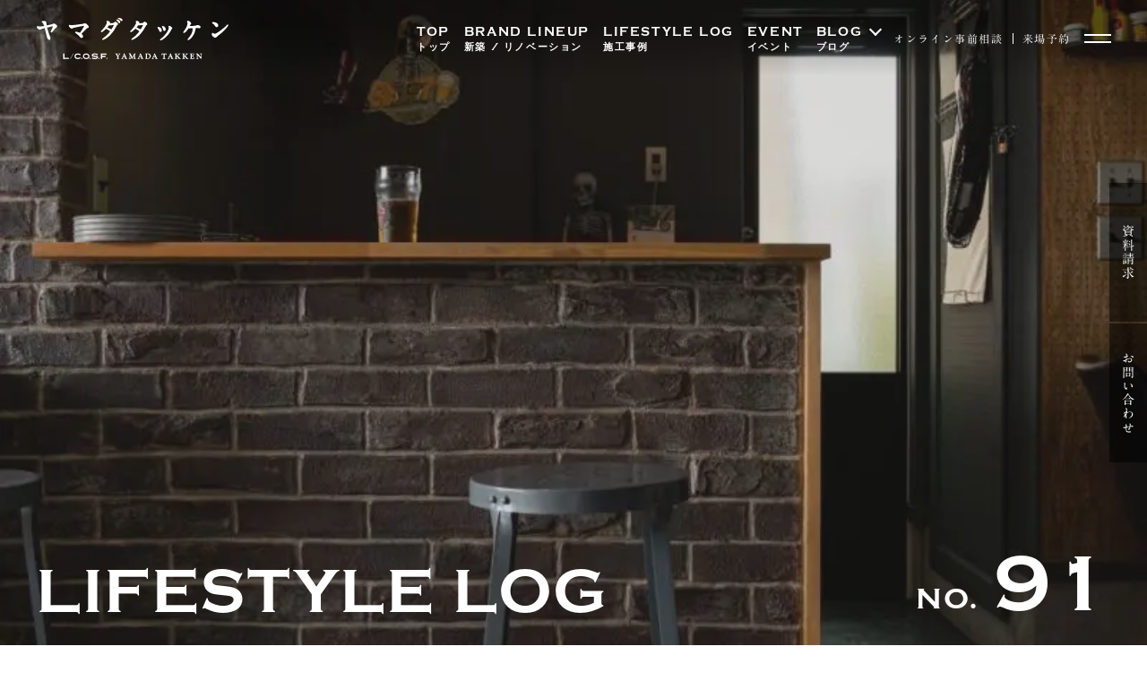

--- FILE ---
content_type: text/html; charset=UTF-8
request_url: https://www.yam21.com/works/31379
body_size: 122004
content:
<!doctype html>
<html dir="ltr" lang="ja"
	prefix="og: https://ogp.me/ns#" >
<head>
	<!-- Google tag (gtag.js) -->
	<script async src="https://www.googletagmanager.com/gtag/js?id=G-09Q15GTC7K"></script>
	<script>
	  window.dataLayer = window.dataLayer || [];
	  function gtag(){dataLayer.push(arguments);}
	  gtag('js', new Date());
	
	  gtag('config', 'G-09Q15GTC7K');
	</script>
	<meta charset="UTF-8">
	<meta name="viewport" content="width=device-width, initial-scale=1">
	<link rel="profile" href="https://gmpg.org/xfn/11">
    
<title>Garage Life | 施工実例 | 石川県金沢市の新築注文住宅・リノベーション| 株式会社 ヤマダタッケン</title>

		<!-- All in One SEO 4.2.1.1 -->
		<meta name="robots" content="nofollow, max-snippet:-1, max-image-preview:large, max-video-preview:-1" />
		<link rel="canonical" href="https://www.yam21.com/works/31379" />
		<meta property="og:locale" content="ja_JP" />
		<meta property="og:site_name" content="石川県金沢市の新築注文住宅やリフォーム・リノベーションのことなら | 株式会社ヤマダタッケン | 石川県、金沢市で輸入住宅の新築・リノベーションならヤマダタッケン" />
		<meta property="og:type" content="article" />
		<meta property="og:title" content="Garage Life | 施工実例 | 石川県金沢市の新築注文住宅・リノベーション| 株式会社 ヤマダタッケン" />
		<meta property="og:url" content="https://www.yam21.com/works/31379" />
		<meta property="og:image" content="https://www.yam21.com/wp/wp-content/uploads/2024/07/yt_ogp.jpg" />
		<meta property="og:image:secure_url" content="https://www.yam21.com/wp/wp-content/uploads/2024/07/yt_ogp.jpg" />
		<meta property="og:image:width" content="1200" />
		<meta property="og:image:height" content="630" />
		<meta property="article:published_time" content="2020-02-04T01:49:00+00:00" />
		<meta property="article:modified_time" content="2024-04-17T13:23:03+00:00" />
		<meta name="twitter:card" content="summary" />
		<meta name="twitter:title" content="Garage Life | 施工実例 | 石川県金沢市の新築注文住宅・リノベーション| 株式会社 ヤマダタッケン" />
		<meta name="twitter:image" content="https://www.yam21.com/wp/wp-content/uploads/2024/07/yt_ogp.jpg" />
		<script type="application/ld+json" class="aioseo-schema">
			{"@context":"https:\/\/schema.org","@graph":[{"@type":"WebSite","@id":"https:\/\/www.yam21.com\/#website","url":"https:\/\/www.yam21.com\/","name":"\u77f3\u5ddd\u770c\u91d1\u6ca2\u5e02\u306e\u65b0\u7bc9\u6ce8\u6587\u4f4f\u5b85\u3084\u30ea\u30d5\u30a9\u30fc\u30e0\u30fb\u30ea\u30ce\u30d9\u30fc\u30b7\u30e7\u30f3\u306e\u3053\u3068\u306a\u3089 | \u682a\u5f0f\u4f1a\u793e\u30e4\u30de\u30c0\u30bf\u30c3\u30b1\u30f3","description":"\u77f3\u5ddd\u770c\u3001\u91d1\u6ca2\u5e02\u3067\u8f38\u5165\u4f4f\u5b85\u306e\u65b0\u7bc9\u30fb\u30ea\u30ce\u30d9\u30fc\u30b7\u30e7\u30f3\u306a\u3089\u30e4\u30de\u30c0\u30bf\u30c3\u30b1\u30f3","inLanguage":"ja","publisher":{"@id":"https:\/\/www.yam21.com\/#organization"}},{"@type":"Organization","@id":"https:\/\/www.yam21.com\/#organization","name":"\u682a\u5f0f\u4f1a\u793e \u30e4\u30de\u30c0\u30bf\u30c3\u30b1\u30f3","url":"https:\/\/www.yam21.com\/","logo":{"@type":"ImageObject","@id":"https:\/\/www.yam21.com\/#organizationLogo","url":"https:\/\/www.yam21.com\/wp\/wp-content\/uploads\/2024\/07\/yt_favi.jpg","width":512,"height":512},"image":{"@id":"https:\/\/www.yam21.com\/#organizationLogo"},"contactPoint":{"@type":"ContactPoint","telephone":"+81762457777","contactType":"none"}},{"@type":"BreadcrumbList","@id":"https:\/\/www.yam21.com\/works\/31379#breadcrumblist","itemListElement":[{"@type":"ListItem","@id":"https:\/\/www.yam21.com\/#listItem","position":1,"item":{"@type":"WebPage","@id":"https:\/\/www.yam21.com\/","name":"\u30db\u30fc\u30e0","description":"\u77f3\u5ddd\u770c\u3001\u91d1\u6ca2\u5e02\u3067\u8f38\u5165\u4f4f\u5b85\u306e\u65b0\u7bc9\u30fb\u30ea\u30ce\u30d9\u30fc\u30b7\u30e7\u30f3\u306a\u3089\u30e4\u30de\u30c0\u30bf\u30c3\u30b1\u30f3","url":"https:\/\/www.yam21.com\/"},"nextItem":"https:\/\/www.yam21.com\/works\/31379#listItem"},{"@type":"ListItem","@id":"https:\/\/www.yam21.com\/works\/31379#listItem","position":2,"item":{"@type":"WebPage","@id":"https:\/\/www.yam21.com\/works\/31379","name":"Garage Life","url":"https:\/\/www.yam21.com\/works\/31379"},"previousItem":"https:\/\/www.yam21.com\/#listItem"}]},{"@type":"Person","@id":"https:\/\/www.yam21.com\/author\/staffyam21#author","url":"https:\/\/www.yam21.com\/author\/staffyam21","name":"staff@yam21","image":{"@type":"ImageObject","@id":"https:\/\/www.yam21.com\/works\/31379#authorImage","url":"https:\/\/secure.gravatar.com\/avatar\/5ca4136a060a2574a936cdf6881f733c?s=96&d=mm&r=g","width":96,"height":96,"caption":"staff@yam21"}},{"@type":"WebPage","@id":"https:\/\/www.yam21.com\/works\/31379#webpage","url":"https:\/\/www.yam21.com\/works\/31379","name":"Garage Life | \u65bd\u5de5\u5b9f\u4f8b | \u77f3\u5ddd\u770c\u91d1\u6ca2\u5e02\u306e\u65b0\u7bc9\u6ce8\u6587\u4f4f\u5b85\u30fb\u30ea\u30ce\u30d9\u30fc\u30b7\u30e7\u30f3| \u682a\u5f0f\u4f1a\u793e \u30e4\u30de\u30c0\u30bf\u30c3\u30b1\u30f3","inLanguage":"ja","isPartOf":{"@id":"https:\/\/www.yam21.com\/#website"},"breadcrumb":{"@id":"https:\/\/www.yam21.com\/works\/31379#breadcrumblist"},"author":"https:\/\/www.yam21.com\/author\/staffyam21#author","creator":"https:\/\/www.yam21.com\/author\/staffyam21#author","datePublished":"2020-02-04T01:49:00+09:00","dateModified":"2024-04-17T13:23:03+09:00"}]}
		</script>
		<!-- All in One SEO -->

<script type='text/javascript' src='https://c0.wp.com/c/6.0.11/wp-includes/js/jquery/jquery.min.js' id='jquery-core-js'></script>
<script type='text/javascript' src='https://c0.wp.com/c/6.0.11/wp-includes/js/jquery/jquery-migrate.min.js' id='jquery-migrate-js'></script>
<script type='text/javascript' src='https://www.yam21.com/wp/wp-content/plugins/flowpaper-lite-pdf-flipbook/assets/lity/lity.min.js' id='lity-js-js'></script>
<script type='text/javascript' id='search-filter-plugin-build-js-extra'>
/* <![CDATA[ */
var SF_LDATA = {"ajax_url":"https:\/\/www.yam21.com\/wp\/wp-admin\/admin-ajax.php","home_url":"https:\/\/www.yam21.com\/","extensions":[]};
/* ]]> */
</script>
<script type='text/javascript' src='https://www.yam21.com/wp/wp-content/plugins/search-filter-pro/public/assets/js/search-filter-build.min.js?ver=2.5.4' id='search-filter-plugin-build-js'></script>
<script type='text/javascript' src='https://www.yam21.com/wp/wp-content/plugins/search-filter-pro/public/assets/js/chosen.jquery.min.js?ver=2.5.4' id='search-filter-plugin-chosen-js'></script>
	<style type="text/css">
		.satoyama_blog_grid .satoyama_blog_grid_item{
			display: none;
		}

		.btn.loadMoreBtn {
    color: #333333;
    text-align: center;
}

.btn.loadMoreBtn:hover {
    text-decoration: none;
}
	</style>
<script type="text/javascript">
	window._se_plugin_version = '8.1.9';
</script>
<style type='text/css'>img#wpstats{display:none}</style><noscript><style>.lazyload[data-src]{display:none !important;}</style></noscript><style>.lazyload{background-image:none !important;}.lazyload:before{background-image:none !important;}</style>		<style type="text/css" id="wp-custom-css">
			.youtube {
position: relative;
padding-bottom: 56.25%;
height: 0;
overflow: hidden;
}
.youtube iframe {
position: absolute;
top: 0;
left: 0;
width: 100%;
height: 100%;
}

/*------------------------------------------
  Responsive Grid Media Queries - 1280, 1024, 768, 480
   more-768   - desktop (default grid)
   768-480     - tablet 
   480-less    - phone landscape & smaller
--------------------------------------------*/
.studio-form {
		height: 1100px;
}

@media all and (min-width: 480px) and (max-width: 768px) {
	.studio-form {
	  height: 1200px;
	}
}
 
@media all and (max-width: 480px) {
	.studio-form {
		height: 1036px;
	}
}

.document-form {
		height: 1148px;
}

@media all and (min-width: 480px) and (max-width: 768px) {
	.document-form {
	  height: 1280px;
	}
}
 
@media all and (max-width: 480px) {
	.document-form {
		height: 1300px;
	}
}

.contact-form {
		height: 820px;
}

@media all and (min-width: 480px) and (max-width: 768px) {
	.contact-form {
	  height: 824px;
	}
}
 
@media all and (max-width: 480px) {
	.contact-form {
		height: 832px;
	}
}

.event-form-default {
		height: 1072px;
}

@media all and (min-width: 480px) and (max-width: 768px) {
	.event-form-default {
	  height: 1032px;
	}
}
 
@media all and (max-width: 480px) {
	.event-form-default {
		height: 1048px;
	}
}

/*------------------------------------------
.event-form-long {
		height: 1048px;
}

@media all and (min-width: 480px) and (max-width: 768px) {
	.event-form-long {
	  height: 1140px;
	}
}
 
@media all and (max-width: 480px) {
	.event-form-long {
		height: 1160px;
	}
}
--------------------------------------------*/
		</style>
		
<!--ファビコン-->
<link rel="icon" href="/common/img/favicon/favicon_yamadatakken.ico">
<link rel="icon" type="image/vnd.microsoft.icon" ref="/common/img/favicon/favicon_yamadatakken.ico">
<link rel="shortcut icon" ref="/common/img/favicon/favicon_yamadatakken.ico">

<!--jQuery-->
<script src="https://ajax.googleapis.com/ajax/libs/jquery/3.6.0/jquery.min.js"></script>

<!--WEBフォント-->
<link rel="stylesheet" href="https://use.typekit.net/orx1sqx.css">
<script type="text/javascript" src="//webfonts.sakura.ne.jp/js/sakurav3.js"></script>
<script type="text/javascript" src="//webfonts.xserver.jp/js/xserver.js"></script>


<link rel="stylesheet" type="text/css" href="https://www.yam21.com/wp/wp-content/themes/yam21/assets2024/css/common.css?20260124-1853" />
<link rel="stylesheet" type="text/css" href="https://www.yam21.com/wp/wp-content/themes/yam21/assets2024/css/component.css?20260124-1853" />
<link rel="stylesheet" type="text/css" href="https://www.yam21.com/wp/wp-content/themes/yam21/assets2024/css/news.css?20260124-1853" />
<link rel="stylesheet" type="text/css" href="https://www.yam21.com/wp/wp-content/themes/yam21/assets2024/css/work.css?20260124-1853" />
<link rel="stylesheet" type="text/css" href="https://www.yam21.com/wp/wp-content/themes/yam21/assets2024/css/real-estate.css?20260124-1853" />


<!-- swiper -->
<link rel="stylesheet" href="https://unpkg.com/swiper/swiper-bundle.min.css" />
<script src="https://unpkg.com/swiper/swiper-bundle.min.js"></script>

<script>
  !function(f,b,e,v,n,t,s)
  {if(f.fbq)return;n=f.fbq=function(){n.callMethod?
  n.callMethod.apply(n,arguments):n.queue.push(arguments)};
  if(!f._fbq)f._fbq=n;n.push=n;n.loaded=!0;n.version='2.0';
  n.queue=[];t=b.createElement(e);t.async=!0;
  t.src=v;s=b.getElementsByTagName(e)[0];
  s.parentNode.insertBefore(t,s)}(window, document,'script',
  'https://connect.facebook.net/en_US/fbevents.js');
  fbq('init', '439436917304125');
  fbq('track', 'PageView');
</script>
<noscript><img height="1" width="1" style="display:none"
  src="https://www.facebook.com/tr?id=439436917304125&ev=PageView&noscript=1"
/></noscript>
<!-- End Facebook Pixel Code -->

</head>
<body class="works-template-default single single-works postid-31379">
<script data-cfasync="false" data-no-defer="1">var ewww_webp_supported=false;</script>

<header class="header">
	<div class="headerwrap">
			<h1 class="headerlogo"><a href="/"><picture class="headerlogo">
			<source media="(max-width: 768px)"  data-srcset="https://www.yam21.com/wp/wp-content/themes/yam21/assets2024/img/common/header_logo.svg">
			<img src="[data-uri]" width="216" height="50" alt="新築注文住宅やリフォーム・リノベーションのヤマダタッケン" data-src="https://www.yam21.com/wp/wp-content/themes/yam21/assets2024/img/common/header_logo.svg" decoding="async" class="lazyload"><noscript><img src="https://www.yam21.com/wp/wp-content/themes/yam21/assets2024/img/common/header_logo.svg" width="216" height="50" alt="新築注文住宅やリフォーム・リノベーションのヤマダタッケン" data-eio="l"></noscript>
		</picture></a></h1>
			<div class="rightwrap">
			<a href="/" class="copperplate headerlink">TOP<span>トップ</span></a>
			<a href="/brandlineup/" class="copperplate headerlink">BRAND LINEUP<span>新築 / リノベーション</span></a>
			<a href="/works/" class="copperplate headerlink">LIFESTYLE LOG<span>施工事例</span></a>
			<a href="/news/?_sft_news_cat=nc2" class="copperplate headerlink">EVENT<span>イベント</span></a>
			<div class="copperplate headerlink accwrap">BLOG<span>ブログ</span>
				<div class="acc">
<!-- 					<a href="/days/" class="sublink"><img src="[data-uri]" width="169" height="13" alt="L/C.O.S.F. DAY'S" data-src="https://www.yam21.com/wp/wp-content/themes/yam21/assets2024/img/common/menu_blog_sub01_w.svg" decoding="async" class="lazyload"><noscript><img src="https://www.yam21.com/wp/wp-content/themes/yam21/assets2024/img/common/menu_blog_sub01_w.svg" width="169" height="13" alt="L/C.O.S.F. DAY'S" data-eio="l"></noscript></a> -->
					<a href="/column/" class="sublink"><img src="[data-uri]" width="169" height="13" alt="SAWANO DAY'S" data-src="https://www.yam21.com/wp/wp-content/themes/yam21/assets2024/img/common/menu_blog_sub02_w.svg" decoding="async" class="lazyload"><noscript><img src="https://www.yam21.com/wp/wp-content/themes/yam21/assets2024/img/common/menu_blog_sub02_w.svg" width="169" height="13" alt="SAWANO DAY'S" data-eio="l"></noscript></a>
					<a href="/blog/" class="sublink"><img src="[data-uri]" width="169" height="13" alt="STAFF JOURNAL" data-src="https://www.yam21.com/wp/wp-content/themes/yam21/assets2024/img/common/menu_blog_sub03_w.svg" decoding="async" class="lazyload"><noscript><img src="https://www.yam21.com/wp/wp-content/themes/yam21/assets2024/img/common/menu_blog_sub03_w.svg" width="169" height="13" alt="STAFF JOURNAL" data-eio="l"></noscript></a>
				</div>
			</div>
			<div class="right">
				<a class="sp" href="/works/">施工事例</a>
				<a class="pc" href="/online/">オンライン事前相談</a>
				<a href="/form_yoyaku/">来場予約</a>
			</div>
			<button class="btn_hamburger">
				<span></span>
				<span></span>
			</button>
		</div>
	</div>
</header>
<nav class="menu_hamburger">
	<div class="wrap">
		<div class="scroll">
			<p class="copperplate">SCROLL<span></span></p>
		</div>
		<div class="left">
			<a href="/story/" class="bnr">
				<h2 class="title"><picture>
					<source media="(max-width: 768px)"  data-srcset="https://www.yam21.com/wp/wp-content/themes/yam21/assets2024/img/common/menu_title01.svg">
					<img src="[data-uri]" width="368" height="27" alt="L/C.O.S.F. STORY’S" data-src="https://www.yam21.com/wp/wp-content/themes/yam21/assets2024/img/common/menu_title01.svg" decoding="async" class="lazyload"><noscript><img src="https://www.yam21.com/wp/wp-content/themes/yam21/assets2024/img/common/menu_title01.svg" width="368" height="27" alt="L/C.O.S.F. STORY’S" data-eio="l"></noscript>
				</picture></h2>
				<p class="text">ヤマダタッケンにまつわるお話。</p>
			</a>
			<a href="/brandlineup/" class="bnr">
				<h2 class="copperplate title">BRAND LINEUP</h2>
				<p class="text">新築 / リノベーション</p>
			</a>
			<a href="/works/" class="bnr">
				<p class="sub">- 施工事例 -</p>
				<h2 class="copperplate title log">LIFESTYLE LOG</h2>
				<p class="text log">十人十色のいそがない人生。</p>
			</a>
			<a href="/concept/" class="bnr">
				<h2 class="copperplate title">BRAND CONCEPT</h2>
				<p class="text">ブランドコンセプト</p>
			</a>
		</div>
		<div class="right">
			<div class="right-left">
				<a href="/"><span class="copperplate">TOP</span><span>トップ</span></a>
				<a href="/news_cat/nc3/"><span class="copperplate">OPEN HOME</span><span>内覧会情報</span></a>
				<a href="/real_estate/"><span class="copperplate">REAL ESTATE</span><span>不動産情報</span></a>
				<a href="/aboutus/"><span class="copperplate">WHAT’S YAMADA<br>TAKKEN</span><span>ヤマダタッケンについて</span></a>
				<a href="/howtomake/"><span class="copperplate">HOW TO MAKE</span><span>ヤマダタッケンの家づくり</span></a>
			</div>
			<div class="right-right">
				<a href="/news/"><span class="copperplate">NEWS・EVENT</span><span>お知らせ・イベント</span></a>
				<a href="/model_home/"><span class="copperplate">MODEL HOME</span><span>モデルホーム</span></a>
				<a href="/recruit/"><span class="copperplate">RECRUIT</span><span>採用情報</span></a>
				<a href="/blog/"><span class="copperplate">BLOG</span><span>ブログ</span></a>
<!--
				<a href="/days/" class="sublink spmgt10"><picture>
					<source media="(max-width: 768px)"  data-srcset="https://www.yam21.com/wp/wp-content/themes/yam21/assets2024/img/common/menu_blog_sub01.svg">
					<img src="[data-uri]" width="160" height="14" alt="L/C.O.S.F. DAY'S" data-src="https://www.yam21.com/wp/wp-content/themes/yam21/assets2024/img/common/menu_blog_sub01.svg" decoding="async" class="lazyload"><noscript><img src="https://www.yam21.com/wp/wp-content/themes/yam21/assets2024/img/common/menu_blog_sub01.svg" width="160" height="14" alt="L/C.O.S.F. DAY'S" data-eio="l"></noscript>
				</picture></a>
-->
				<a href="/column/" class="sublink"><picture>
					<source media="(max-width: 768px)"  data-srcset="https://www.yam21.com/wp/wp-content/themes/yam21/assets2024/img/common/menu_blog_sub02.svg">
					<img src="[data-uri]" width="156" height="14" alt="SAWANO DAY'S" data-src="https://www.yam21.com/wp/wp-content/themes/yam21/assets2024/img/common/menu_blog_sub02.svg" decoding="async" class="lazyload"><noscript><img src="https://www.yam21.com/wp/wp-content/themes/yam21/assets2024/img/common/menu_blog_sub02.svg" width="156" height="14" alt="SAWANO DAY'S" data-eio="l"></noscript>
				</picture></a>
				<a href="/blog/" class="sublink"><picture>
					<source media="(max-width: 768px)"  data-srcset="https://www.yam21.com/wp/wp-content/themes/yam21/assets2024/img/common/menu_blog_sub03.svg">
					<img src="[data-uri]" width="182" height="14" alt="STAFF JOURNAL" data-src="https://www.yam21.com/wp/wp-content/themes/yam21/assets2024/img/common/menu_blog_sub03.svg" decoding="async" class="lazyload"><noscript><img src="https://www.yam21.com/wp/wp-content/themes/yam21/assets2024/img/common/menu_blog_sub03.svg" width="182" height="14" alt="STAFF JOURNAL" data-eio="l"></noscript>
				</picture></a>
			</div>
			<div class="right-foot">
				<a href="/form_contact/"><div><span class="copperplate">CONTACT</span><br><span>お問い合わせ・資料請求・ご紹介者の方</span></div></a>
				<a href="/form_yoyaku/"><div><span class="copperplate">RESERVATION</span><br><span>来場予約</span></div></a>
				<a href="/online/"><div><span class="copperplate">ONLINE MEETING</span><br><span>オンライン事前相談</span></div></a>
				<div class="info">
					<p class="copperplate">TEL 076-245-7777</p>
					<div class="inforight pc">
						<p class="copperplate">OPEN　AM10:00 – PM6:00</p>
						<p class="copperplate">CLOSED　WED,HOLIDAY</p>
					</div>
					<div class="inforight sp">
						<p class="copperplate">OPEN AM10:00–PM6:00 CLOSED WED,HOLIDAY</p>
					</div>
				</div>
			</div>
		</div>
		<div class="foot">
			<img class="menu_foot lazyload" src="[data-uri]" width="410" height="140" alt="いそがない人生を。 ヤマダタッケン" data-src="https://www.yam21.com/wp/wp-content/themes/yam21/assets2024/img/common/menu_foot.svg" decoding="async"><noscript><img class="menu_foot" src="https://www.yam21.com/wp/wp-content/themes/yam21/assets2024/img/common/menu_foot.svg" width="410" height="140" alt="いそがない人生を。 ヤマダタッケン" data-eio="l"></noscript>
			<div class="linkwrap">
				<a class="insta_link" href="https://www.instagram.com/yamadatakken/" target="_blank"><span class="copperplate">INSTAGRAM</span></a>
				<a class="facebook_link" href="https://www.facebook.com/yam21com/" target="_blank"><span class="copperplate">FACEBOOK</span></a>
				<a class="youtube_link" href="https://www.youtube.com/@yamada-takken" target="_blank"><span class="copperplate">YOUTUBE</span></a>
				<div class="pc_block1215"></div>
				<a class="otherlink" href="/sitemap/">サイトマップ</a>
				<a class="otherlink" href="/policy/">プライバシーポリシー</a>
			</div>
		</div>
	</div>
</nav>
<nav class="right_nav">
	<a href="/form_siryou/" class="rightlink"><span>資料請求</span></a>
	<a href="/form_contact/" class="rightlink"><span>お問い合わせ</span></a>
</nav>
<link rel="stylesheet" type="text/css" href="/common/css/bootstrap.css">

<section class="work-detail__fv">
  <p class="work-detail__fv__img"><img src="[data-uri]" alt="Garage Life" data-src="https://www.yam21.com/wp/wp-content/uploads/2020/02/0027_xlarge.jpg" decoding="async" class="lazyload" /><noscript><img src="https://www.yam21.com/wp/wp-content/uploads/2020/02/0027_xlarge.jpg" alt="Garage Life" data-eio="l" /></noscript></p>
  <h2 class="work-detail__fv__head">
    <span class="work-detail__fv__title copperplate">LIFESTYLE LOG</span>
    <div class="work-detail__fv__wrap copperplate">
      <span class="work-detail__fv__no">NO.</span>
      <span class="work-detail__fv__num">91</span>
    </div>
  </h2>
</section>

<article class="work-detail__article">
  <div class="work-detail__article__inner">
    <div class="work-detail__article__head">
      <span class="work-detail__article__brand">BRAND</span>
      <span class="work-detail__article__cat">
        CUSTOM HOME      </span>
    </div>
    <div class="work-detail__article__wrap">
      <h1 class="work-detail__article__title">Garage Life</h1>
          </div>

    <div class="work-detail__content">

      
                        <p class="text-center">ガレージは、バイク好きなご主人様の大好きな場所。</p>
<p class="text-center">憧れが詰まった場所で、一息ついたり、バイクをいじったり。</p>
<p class="text-center">我が家を一番ワクワクする空間に。</p>
<p class="text-center">デザインコンクリートで床も壁も、トータルでコーディネートしました。</p>
<p><img class="aligncenter size-large wp-image-31380 lazyload" src="[data-uri]" alt="" width="640" height="427"   data-src="https://www.yam21.com/wp/wp-content/uploads/2020/02/0001_xlarge-1024x683.jpg" decoding="async" data-srcset="https://www.yam21.com/wp/wp-content/uploads/2020/02/0001_xlarge-1024x683.jpg 1024w, https://www.yam21.com/wp/wp-content/uploads/2020/02/0001_xlarge-300x200.jpg 300w, https://www.yam21.com/wp/wp-content/uploads/2020/02/0001_xlarge-768x512.jpg 768w, https://www.yam21.com/wp/wp-content/uploads/2020/02/0001_xlarge.jpg 1500w" data-sizes="auto" /><noscript><img class="aligncenter size-large wp-image-31380" src="https://www.yam21.com/wp/wp-content/uploads/2020/02/0001_xlarge-1024x683.jpg" alt="" width="640" height="427" srcset="https://www.yam21.com/wp/wp-content/uploads/2020/02/0001_xlarge-1024x683.jpg 1024w, https://www.yam21.com/wp/wp-content/uploads/2020/02/0001_xlarge-300x200.jpg 300w, https://www.yam21.com/wp/wp-content/uploads/2020/02/0001_xlarge-768x512.jpg 768w, https://www.yam21.com/wp/wp-content/uploads/2020/02/0001_xlarge.jpg 1500w" sizes="(max-width: 640px) 100vw, 640px" data-eio="l" /></noscript></p>
<p class="text-center">ガレージへのアプローチにも拘り<br />
アメリカのメッシュフェンスに色んなサインをディスプレイ。</p>
<p><img class="aligncenter size-large wp-image-31385 lazyload" src="[data-uri]" alt="" width="640" height="427"   data-src="https://www.yam21.com/wp/wp-content/uploads/2020/02/0059_xlarge-1024x683.jpg" decoding="async" data-srcset="https://www.yam21.com/wp/wp-content/uploads/2020/02/0059_xlarge-1024x683.jpg 1024w, https://www.yam21.com/wp/wp-content/uploads/2020/02/0059_xlarge-300x200.jpg 300w, https://www.yam21.com/wp/wp-content/uploads/2020/02/0059_xlarge-768x512.jpg 768w, https://www.yam21.com/wp/wp-content/uploads/2020/02/0059_xlarge.jpg 1500w" data-sizes="auto" /><noscript><img class="aligncenter size-large wp-image-31385" src="https://www.yam21.com/wp/wp-content/uploads/2020/02/0059_xlarge-1024x683.jpg" alt="" width="640" height="427" srcset="https://www.yam21.com/wp/wp-content/uploads/2020/02/0059_xlarge-1024x683.jpg 1024w, https://www.yam21.com/wp/wp-content/uploads/2020/02/0059_xlarge-300x200.jpg 300w, https://www.yam21.com/wp/wp-content/uploads/2020/02/0059_xlarge-768x512.jpg 768w, https://www.yam21.com/wp/wp-content/uploads/2020/02/0059_xlarge.jpg 1500w" sizes="(max-width: 640px) 100vw, 640px" data-eio="l" /></noscript></p>
<p class="text-center">階段下を活用したデスクスペース。<br />
趣味の釣りの仕掛けを作ったり、、、<br />
大事な道具は左の隠し扉の中に。</p>
<p><img class="aligncenter size-large wp-image-31386 lazyload" src="[data-uri]" alt="" width="640" height="427"   data-src="https://www.yam21.com/wp/wp-content/uploads/2020/02/0060_xlarge-1024x683.jpg" decoding="async" data-srcset="https://www.yam21.com/wp/wp-content/uploads/2020/02/0060_xlarge-1024x683.jpg 1024w, https://www.yam21.com/wp/wp-content/uploads/2020/02/0060_xlarge-300x200.jpg 300w, https://www.yam21.com/wp/wp-content/uploads/2020/02/0060_xlarge-768x512.jpg 768w, https://www.yam21.com/wp/wp-content/uploads/2020/02/0060_xlarge.jpg 1500w" data-sizes="auto" /><noscript><img class="aligncenter size-large wp-image-31386" src="https://www.yam21.com/wp/wp-content/uploads/2020/02/0060_xlarge-1024x683.jpg" alt="" width="640" height="427" srcset="https://www.yam21.com/wp/wp-content/uploads/2020/02/0060_xlarge-1024x683.jpg 1024w, https://www.yam21.com/wp/wp-content/uploads/2020/02/0060_xlarge-300x200.jpg 300w, https://www.yam21.com/wp/wp-content/uploads/2020/02/0060_xlarge-768x512.jpg 768w, https://www.yam21.com/wp/wp-content/uploads/2020/02/0060_xlarge.jpg 1500w" sizes="(max-width: 640px) 100vw, 640px" data-eio="l" /></noscript></p>
<p class="text-center">週末はシャッターを開けて、<br />
友達を呼んでBBQを楽しめるような最高の遊び場です。</p>
<p><img class="aligncenter size-large wp-image-31381 lazyload" src="[data-uri]" alt="" width="640" height="427"   data-src="https://www.yam21.com/wp/wp-content/uploads/2020/02/0021_xlarge-1024x683.jpg" decoding="async" data-srcset="https://www.yam21.com/wp/wp-content/uploads/2020/02/0021_xlarge-1024x683.jpg 1024w, https://www.yam21.com/wp/wp-content/uploads/2020/02/0021_xlarge-300x200.jpg 300w, https://www.yam21.com/wp/wp-content/uploads/2020/02/0021_xlarge-768x512.jpg 768w, https://www.yam21.com/wp/wp-content/uploads/2020/02/0021_xlarge.jpg 1500w" data-sizes="auto" /><noscript><img class="aligncenter size-large wp-image-31381" src="https://www.yam21.com/wp/wp-content/uploads/2020/02/0021_xlarge-1024x683.jpg" alt="" width="640" height="427" srcset="https://www.yam21.com/wp/wp-content/uploads/2020/02/0021_xlarge-1024x683.jpg 1024w, https://www.yam21.com/wp/wp-content/uploads/2020/02/0021_xlarge-300x200.jpg 300w, https://www.yam21.com/wp/wp-content/uploads/2020/02/0021_xlarge-768x512.jpg 768w, https://www.yam21.com/wp/wp-content/uploads/2020/02/0021_xlarge.jpg 1500w" sizes="(max-width: 640px) 100vw, 640px" data-eio="l" /></noscript></p>
<p class="text-center">愛車いじりが今まで以上に楽しくなる、</p>
<p class="text-center">時間を忘れるそんな場所。</p>
<p><img class="aligncenter size-large wp-image-31382 lazyload" src="[data-uri]" alt="" width="640" height="960"   data-src="https://www.yam21.com/wp/wp-content/uploads/2020/02/0027_xlarge-683x1024.jpg" decoding="async" data-srcset="https://www.yam21.com/wp/wp-content/uploads/2020/02/0027_xlarge-683x1024.jpg 683w, https://www.yam21.com/wp/wp-content/uploads/2020/02/0027_xlarge-200x300.jpg 200w, https://www.yam21.com/wp/wp-content/uploads/2020/02/0027_xlarge-768x1152.jpg 768w, https://www.yam21.com/wp/wp-content/uploads/2020/02/0027_xlarge.jpg 800w" data-sizes="auto" /><noscript><img class="aligncenter size-large wp-image-31382" src="https://www.yam21.com/wp/wp-content/uploads/2020/02/0027_xlarge-683x1024.jpg" alt="" width="640" height="960" srcset="https://www.yam21.com/wp/wp-content/uploads/2020/02/0027_xlarge-683x1024.jpg 683w, https://www.yam21.com/wp/wp-content/uploads/2020/02/0027_xlarge-200x300.jpg 200w, https://www.yam21.com/wp/wp-content/uploads/2020/02/0027_xlarge-768x1152.jpg 768w, https://www.yam21.com/wp/wp-content/uploads/2020/02/0027_xlarge.jpg 800w" sizes="(max-width: 640px) 100vw, 640px" data-eio="l" /></noscript><br />
<img class="aligncenter size-large wp-image-31384 lazyload" src="[data-uri]" alt="" width="640" height="427"   data-src="https://www.yam21.com/wp/wp-content/uploads/2020/02/0057_xlarge-1024x683.jpg" decoding="async" data-srcset="https://www.yam21.com/wp/wp-content/uploads/2020/02/0057_xlarge-1024x683.jpg 1024w, https://www.yam21.com/wp/wp-content/uploads/2020/02/0057_xlarge-300x200.jpg 300w, https://www.yam21.com/wp/wp-content/uploads/2020/02/0057_xlarge-768x512.jpg 768w, https://www.yam21.com/wp/wp-content/uploads/2020/02/0057_xlarge.jpg 1500w" data-sizes="auto" /><noscript><img class="aligncenter size-large wp-image-31384" src="https://www.yam21.com/wp/wp-content/uploads/2020/02/0057_xlarge-1024x683.jpg" alt="" width="640" height="427" srcset="https://www.yam21.com/wp/wp-content/uploads/2020/02/0057_xlarge-1024x683.jpg 1024w, https://www.yam21.com/wp/wp-content/uploads/2020/02/0057_xlarge-300x200.jpg 300w, https://www.yam21.com/wp/wp-content/uploads/2020/02/0057_xlarge-768x512.jpg 768w, https://www.yam21.com/wp/wp-content/uploads/2020/02/0057_xlarge.jpg 1500w" sizes="(max-width: 640px) 100vw, 640px" data-eio="l" /></noscript></p>
<p class="text-center">夜は自分専用のバーカウンターに。<br />
好きなものに囲まれてお酒を飲む最高の時間です。。。</p>
<p><img class="aligncenter size-large wp-image-31383 lazyload" src="[data-uri]" alt="" width="640" height="960"   data-src="https://www.yam21.com/wp/wp-content/uploads/2020/02/0036_xlarge-683x1024.jpg" decoding="async" data-srcset="https://www.yam21.com/wp/wp-content/uploads/2020/02/0036_xlarge-683x1024.jpg 683w, https://www.yam21.com/wp/wp-content/uploads/2020/02/0036_xlarge-200x300.jpg 200w, https://www.yam21.com/wp/wp-content/uploads/2020/02/0036_xlarge-768x1152.jpg 768w, https://www.yam21.com/wp/wp-content/uploads/2020/02/0036_xlarge.jpg 800w" data-sizes="auto" /><noscript><img class="aligncenter size-large wp-image-31383" src="https://www.yam21.com/wp/wp-content/uploads/2020/02/0036_xlarge-683x1024.jpg" alt="" width="640" height="960" srcset="https://www.yam21.com/wp/wp-content/uploads/2020/02/0036_xlarge-683x1024.jpg 683w, https://www.yam21.com/wp/wp-content/uploads/2020/02/0036_xlarge-200x300.jpg 200w, https://www.yam21.com/wp/wp-content/uploads/2020/02/0036_xlarge-768x1152.jpg 768w, https://www.yam21.com/wp/wp-content/uploads/2020/02/0036_xlarge.jpg 800w" sizes="(max-width: 640px) 100vw, 640px" data-eio="l" /></noscript></p>
<p class="text-center">デザインコンクリートが　無骨なバイクグッズと相性抜群！</p>
<p class="txt_24 mt150 sp-mt50 mb50 sp-mb20 mincho" align="center">2F</p>
<p><img class="aligncenter size-large wp-image-31389 lazyload" src="[data-uri]" alt="" width="640" height="427"   data-src="https://www.yam21.com/wp/wp-content/uploads/2020/02/0068_xlarge-1024x683.jpg" decoding="async" data-srcset="https://www.yam21.com/wp/wp-content/uploads/2020/02/0068_xlarge-1024x683.jpg 1024w, https://www.yam21.com/wp/wp-content/uploads/2020/02/0068_xlarge-300x200.jpg 300w, https://www.yam21.com/wp/wp-content/uploads/2020/02/0068_xlarge-768x512.jpg 768w, https://www.yam21.com/wp/wp-content/uploads/2020/02/0068_xlarge.jpg 1500w" data-sizes="auto" /><noscript><img class="aligncenter size-large wp-image-31389" src="https://www.yam21.com/wp/wp-content/uploads/2020/02/0068_xlarge-1024x683.jpg" alt="" width="640" height="427" srcset="https://www.yam21.com/wp/wp-content/uploads/2020/02/0068_xlarge-1024x683.jpg 1024w, https://www.yam21.com/wp/wp-content/uploads/2020/02/0068_xlarge-300x200.jpg 300w, https://www.yam21.com/wp/wp-content/uploads/2020/02/0068_xlarge-768x512.jpg 768w, https://www.yam21.com/wp/wp-content/uploads/2020/02/0068_xlarge.jpg 1500w" sizes="(max-width: 640px) 100vw, 640px" data-eio="l" /></noscript><br />
<img class="aligncenter size-large wp-image-31388 lazyload" src="[data-uri]" alt="" width="640" height="427"   data-src="https://www.yam21.com/wp/wp-content/uploads/2020/02/0066_xlarge-1024x683.jpg" decoding="async" data-srcset="https://www.yam21.com/wp/wp-content/uploads/2020/02/0066_xlarge-1024x683.jpg 1024w, https://www.yam21.com/wp/wp-content/uploads/2020/02/0066_xlarge-300x200.jpg 300w, https://www.yam21.com/wp/wp-content/uploads/2020/02/0066_xlarge-768x512.jpg 768w, https://www.yam21.com/wp/wp-content/uploads/2020/02/0066_xlarge.jpg 1500w" data-sizes="auto" /><noscript><img class="aligncenter size-large wp-image-31388" src="https://www.yam21.com/wp/wp-content/uploads/2020/02/0066_xlarge-1024x683.jpg" alt="" width="640" height="427" srcset="https://www.yam21.com/wp/wp-content/uploads/2020/02/0066_xlarge-1024x683.jpg 1024w, https://www.yam21.com/wp/wp-content/uploads/2020/02/0066_xlarge-300x200.jpg 300w, https://www.yam21.com/wp/wp-content/uploads/2020/02/0066_xlarge-768x512.jpg 768w, https://www.yam21.com/wp/wp-content/uploads/2020/02/0066_xlarge.jpg 1500w" sizes="(max-width: 640px) 100vw, 640px" data-eio="l" /></noscript></p>
<p class="text-center">2階は家族や友達が来たときに宿泊できるゲストルームです。</p>
                  </div>

    <div class="single_page_nav copperplate uk-flex">
      <span class="navi_l"><a href="https://www.yam21.com/works/31316" rel="prev">PREV</a></span>
      <span class="navi_back"><a href="/works/">INDEX</a></span>
      <span class="navi_r"><a href="https://www.yam21.com/works/31415" rel="next">NEXT</a></span>
    </div>
  </div>
  <div class="work-detail__article__inner-lg">
    <div class="work-detail__article__other">
      <div class="work-detail__article__other__head">
        <h2 class="work-detail__article__other__head-en copperplate">SAME BRAND LIFESTYLE</h2>
        <p class="work-detail__article__other__head-ja">同じブランドのライフスタイル</p>
      </div>
      <div class="work-detail__article__other__content">
                        <div uk-grid class="uk-child-width-1-3 blog_archive_infinite_grid2 works_toppage_grid work-detail__article__other__list">
                    
<div class="post_box-detail work-detail__article__other__item">
  <a title="七尾湾を一望できるプライベートヴィラ～外構編～" href="https://www.yam21.com/works/62672">
    <p class="news_link_box_img" style="background-image: url(https://www.yam21.com/wp/wp-content/uploads/2025/10/9ebda389782ef1408cd796556a424e78.jpg);background-position: center center;background-size: cover;"><img src="[data-uri]" alt="七尾湾を一望できるプライベートヴィラ～外構編～" data-src="https://www.yam21.com/wp/wp-content/uploads/2025/10/9ebda389782ef1408cd796556a424e78.jpg" decoding="async" class="lazyload" /><noscript><img src="https://www.yam21.com/wp/wp-content/uploads/2025/10/9ebda389782ef1408cd796556a424e78.jpg" alt="七尾湾を一望できるプライベートヴィラ～外構編～" data-eio="l" /></noscript></p>
    <p class="work-detail__article__other__log">
      <span class="cat_log copperplate">LIFESTYLE LOG  NO.171</span>
    </p>
    <p class="work-detail__article__other__title">七尾湾を一望できるプライベートヴィラ～外構編～</p>
  </a>
</div>                    
<div class="post_box-detail work-detail__article__other__item">
  <a title="能登七尾湾を一望できるプライベートヴィラ" href="https://www.yam21.com/works/62685">
    <p class="news_link_box_img" style="background-image: url(https://www.yam21.com/wp/wp-content/uploads/2025/10/75c140d3601436d9bf49d9f8aa3af58a-1.jpg);background-position: center center;background-size: cover;"><img src="[data-uri]" alt="能登七尾湾を一望できるプライベートヴィラ" data-src="https://www.yam21.com/wp/wp-content/uploads/2025/10/75c140d3601436d9bf49d9f8aa3af58a-1.jpg" decoding="async" class="lazyload" /><noscript><img src="https://www.yam21.com/wp/wp-content/uploads/2025/10/75c140d3601436d9bf49d9f8aa3af58a-1.jpg" alt="能登七尾湾を一望できるプライベートヴィラ" data-eio="l" /></noscript></p>
    <p class="work-detail__article__other__log">
      <span class="cat_log copperplate">LIFESTYLE LOG  NO.170</span>
    </p>
    <p class="work-detail__article__other__title">能登七尾湾を一望できるプライベートヴィラ</p>
  </a>
</div>                    
<div class="post_box-detail work-detail__article__other__item">
  <a title="素朴で味わい深いイングリッシュコテージ" href="https://www.yam21.com/works/62634">
    <p class="news_link_box_img" style="background-image: url(https://www.yam21.com/wp/wp-content/uploads/2025/10/75c140d3601436d9bf49d9f8aa3af58a.jpg);background-position: center center;background-size: cover;"><img src="[data-uri]" alt="素朴で味わい深いイングリッシュコテージ" data-src="https://www.yam21.com/wp/wp-content/uploads/2025/10/75c140d3601436d9bf49d9f8aa3af58a.jpg" decoding="async" class="lazyload" /><noscript><img src="https://www.yam21.com/wp/wp-content/uploads/2025/10/75c140d3601436d9bf49d9f8aa3af58a.jpg" alt="素朴で味わい深いイングリッシュコテージ" data-eio="l" /></noscript></p>
    <p class="work-detail__article__other__log">
      <span class="cat_log copperplate">LIFESTYLE LOG  NO.169</span>
    </p>
    <p class="work-detail__article__other__title">素朴で味わい深いイングリッシュコテージ</p>
  </a>
</div>                    
<div class="post_box-detail work-detail__article__other__item">
  <a title="古き良きオールドアメリカンな住まい" href="https://www.yam21.com/works/62261">
    <p class="news_link_box_img" style="background-image: url(https://www.yam21.com/wp/wp-content/uploads/2025/09/e97ca291b3e6b31c93f8d20f02720f96.jpg);background-position: center center;background-size: cover;"><img src="[data-uri]" alt="古き良きオールドアメリカンな住まい" data-src="https://www.yam21.com/wp/wp-content/uploads/2025/09/e97ca291b3e6b31c93f8d20f02720f96.jpg" decoding="async" class="lazyload" /><noscript><img src="https://www.yam21.com/wp/wp-content/uploads/2025/09/e97ca291b3e6b31c93f8d20f02720f96.jpg" alt="古き良きオールドアメリカンな住まい" data-eio="l" /></noscript></p>
    <p class="work-detail__article__other__log">
      <span class="cat_log copperplate">LIFESTYLE LOG  NO.168</span>
    </p>
    <p class="work-detail__article__other__title">古き良きオールドアメリカンな住まい</p>
  </a>
</div>                    
<div class="post_box-detail work-detail__article__other__item">
  <a title="扉を開けて始まる新しい日常" href="https://www.yam21.com/works/61967">
    <p class="news_link_box_img" style="background-image: url(https://www.yam21.com/wp/wp-content/uploads/2025/08/0659fae0009ccd201ee864dd12269802.jpg);background-position: center center;background-size: cover;"><img src="[data-uri]" alt="扉を開けて始まる新しい日常" data-src="https://www.yam21.com/wp/wp-content/uploads/2025/08/0659fae0009ccd201ee864dd12269802.jpg" decoding="async" class="lazyload" /><noscript><img src="https://www.yam21.com/wp/wp-content/uploads/2025/08/0659fae0009ccd201ee864dd12269802.jpg" alt="扉を開けて始まる新しい日常" data-eio="l" /></noscript></p>
    <p class="work-detail__article__other__log">
      <span class="cat_log copperplate">LIFESTYLE LOG  NO.167</span>
    </p>
    <p class="work-detail__article__other__title">扉を開けて始まる新しい日常</p>
  </a>
</div>                    
<div class="post_box-detail work-detail__article__other__item">
  <a title="築年数と共に愛着のわく住まい" href="https://www.yam21.com/works/61579">
    <p class="news_link_box_img" style="background-image: url(https://www.yam21.com/wp/wp-content/uploads/2025/07/ba9290dfa8bcb3033d40592dd7a97e37.jpg);background-position: center center;background-size: cover;"><img src="[data-uri]" alt="築年数と共に愛着のわく住まい" data-src="https://www.yam21.com/wp/wp-content/uploads/2025/07/ba9290dfa8bcb3033d40592dd7a97e37.jpg" decoding="async" class="lazyload" /><noscript><img src="https://www.yam21.com/wp/wp-content/uploads/2025/07/ba9290dfa8bcb3033d40592dd7a97e37.jpg" alt="築年数と共に愛着のわく住まい" data-eio="l" /></noscript></p>
    <p class="work-detail__article__other__log">
      <span class="cat_log copperplate">LIFESTYLE LOG  NO.166</span>
    </p>
    <p class="work-detail__article__other__title">築年数と共に愛着のわく住まい</p>
  </a>
</div>                  </div>
        <span class="next_posts_link">
        <span aria-current="page" class="page-numbers current">01</span>
<a class="page-numbers" href="https://www.yam21.com/works/31379?paged=2">02</a>
<a class="page-numbers" href="https://www.yam21.com/works/31379?paged=3">03</a>
<span class="page-numbers dots">&hellip;</span>
<a class="page-numbers" href="https://www.yam21.com/works/31379?paged=29">29</a>
<a class="next page-numbers" href="https://www.yam21.com/works/31379?paged=2">次へ &raquo;</a>        </span>
                <div align="center" class="txt-888 mt60">
          <button class="view-more-button" type="button">READ MORE</button>
          <div class="page-load-status" style="display:none;">
            <div class="infinite-scroll-request">LOADING...</div>
            <p class="infinite-scroll-last">これ以上は記事がありません</p>
            <p class="infinite-scroll-error">読み込むページがありません</p>
          </div>
        </div>

                
        <!--Infinite Scroll-->
        <script src="https://unpkg.com/infinite-scroll@3/dist/infinite-scroll.pkgd.min.js"></script>
        <script>
        var infScroll = new InfiniteScroll( '.work-detail__article__other__list', { // 記事を追加するブロックのclassを指定
            append: '.post_box-detail',             // 記事ブロックを指定
            path: '.next',  // 次のページリンクを指定
            hideNav: '.next_posts_link', // 次のページリンクを非表示にする
            button: '.view-more-button', // 次のページの記事ブロックを読み込むボタンを指定
            scrollThreshold: false,      // スクロールで自動的に読み込まれる動作を解除
            status: '.page-load-status', // ステータスのブロックを指定
            history: 'false'             // ブラウザのアドレスを変更しない
        });
        </script>
      </div>
    </div>
    <div class="work-detail__article__pickup">
      <div class="work-detail__article__other__head">
        <h2 class="work-detail__article__other__head-en copperplate">PICKUP LIFESTYLE</h2>
        <p class="work-detail__article__other__head-ja">おすすめのライフスタイル</p>
      </div>
      <div class="work-detail__article__other__content">
        
                              <div uk-grid class="uk-child-width-1-3 blog_archive_infinite_grid2 works_toppage_grid">
            <ul class="work-detail__article__other__list">
                                                                                                                                                                                              </ul>
          </div>
        
      </div>
    </div>
  </div>
</article>

	<script type="text/javascript">
		(function($) {
			'use strict';

			jQuery(document).ready(function() {

				var noItemMsg = "Load more button hidden because no more item to load";

				//wrapper 1
				
																									
					// Append the Load More Button
					$(".satoyama_more_btn").append('<a href="#" class="btn loadMoreBtn" id="loadMore"><span class="loadMoreBtn-label">View More</span></a>');

					// add some delay
					jQuery(window).load(function(){
						setTimeout(function(){
							// Show the initial visible items
							$(".satoyama_blog_grid .satoyama_blog_grid_item").hide().slice(0, 6).show();
						}, 500)
					});

					// Calculate the hidden items
					$(document).find(".satoyama_more_btn .ald-count").text( $(".satoyama_blog_grid .satoyama_blog_grid_item:hidden").length );

					// Button Click Trigger
					$(".satoyama_more_btn").find("#loadMore").on('click', function (e) {
						e.preventDefault();

						// Show the hidden items
						$(".satoyama_blog_grid .satoyama_blog_grid_item:hidden").slice(0, 6).slideDown();

						// Hide if no more to load
						if ( $(".satoyama_blog_grid .satoyama_blog_grid_item:hidden").length == 0 ) {
							$(this).fadeOut('slow');
						}

						// ReCalculate the hidden items
						$(document).find(".satoyama_more_btn .ald-count").text( $(".satoyama_blog_grid .satoyama_blog_grid_item:hidden").length );

					});

					// Hide on initial if no div to show
					if ( $(".satoyama_blog_grid .satoyama_blog_grid_item:hidden").length == 0 ) {
						$(".satoyama_more_btn").find("#loadMore").fadeOut('slow');
						console.log( noItemMsg );
					}


								// end wrapper 1

				//wrapper 2
								// end wrapper 2

				// wrapper 3
								// end wrapper 3

				//wraper 4
								// end wrapper 4

				//wrapper 5
								// end wrapper 5

				//wrapper 6
								// end wrapper 6

			});

		})(jQuery);
	</script>
<link rel='stylesheet' id='wp-block-library-css'  href='https://c0.wp.com/c/6.0.11/wp-includes/css/dist/block-library/style.min.css' type='text/css' media='all' />
<style id='wp-block-library-inline-css' type='text/css'>
.has-text-align-justify{text-align:justify;}
</style>
<style id='global-styles-inline-css' type='text/css'>
body{--wp--preset--color--black: #000000;--wp--preset--color--cyan-bluish-gray: #abb8c3;--wp--preset--color--white: #ffffff;--wp--preset--color--pale-pink: #f78da7;--wp--preset--color--vivid-red: #cf2e2e;--wp--preset--color--luminous-vivid-orange: #ff6900;--wp--preset--color--luminous-vivid-amber: #fcb900;--wp--preset--color--light-green-cyan: #7bdcb5;--wp--preset--color--vivid-green-cyan: #00d084;--wp--preset--color--pale-cyan-blue: #8ed1fc;--wp--preset--color--vivid-cyan-blue: #0693e3;--wp--preset--color--vivid-purple: #9b51e0;--wp--preset--gradient--vivid-cyan-blue-to-vivid-purple: linear-gradient(135deg,rgba(6,147,227,1) 0%,rgb(155,81,224) 100%);--wp--preset--gradient--light-green-cyan-to-vivid-green-cyan: linear-gradient(135deg,rgb(122,220,180) 0%,rgb(0,208,130) 100%);--wp--preset--gradient--luminous-vivid-amber-to-luminous-vivid-orange: linear-gradient(135deg,rgba(252,185,0,1) 0%,rgba(255,105,0,1) 100%);--wp--preset--gradient--luminous-vivid-orange-to-vivid-red: linear-gradient(135deg,rgba(255,105,0,1) 0%,rgb(207,46,46) 100%);--wp--preset--gradient--very-light-gray-to-cyan-bluish-gray: linear-gradient(135deg,rgb(238,238,238) 0%,rgb(169,184,195) 100%);--wp--preset--gradient--cool-to-warm-spectrum: linear-gradient(135deg,rgb(74,234,220) 0%,rgb(151,120,209) 20%,rgb(207,42,186) 40%,rgb(238,44,130) 60%,rgb(251,105,98) 80%,rgb(254,248,76) 100%);--wp--preset--gradient--blush-light-purple: linear-gradient(135deg,rgb(255,206,236) 0%,rgb(152,150,240) 100%);--wp--preset--gradient--blush-bordeaux: linear-gradient(135deg,rgb(254,205,165) 0%,rgb(254,45,45) 50%,rgb(107,0,62) 100%);--wp--preset--gradient--luminous-dusk: linear-gradient(135deg,rgb(255,203,112) 0%,rgb(199,81,192) 50%,rgb(65,88,208) 100%);--wp--preset--gradient--pale-ocean: linear-gradient(135deg,rgb(255,245,203) 0%,rgb(182,227,212) 50%,rgb(51,167,181) 100%);--wp--preset--gradient--electric-grass: linear-gradient(135deg,rgb(202,248,128) 0%,rgb(113,206,126) 100%);--wp--preset--gradient--midnight: linear-gradient(135deg,rgb(2,3,129) 0%,rgb(40,116,252) 100%);--wp--preset--duotone--dark-grayscale: url('#wp-duotone-dark-grayscale');--wp--preset--duotone--grayscale: url('#wp-duotone-grayscale');--wp--preset--duotone--purple-yellow: url('#wp-duotone-purple-yellow');--wp--preset--duotone--blue-red: url('#wp-duotone-blue-red');--wp--preset--duotone--midnight: url('#wp-duotone-midnight');--wp--preset--duotone--magenta-yellow: url('#wp-duotone-magenta-yellow');--wp--preset--duotone--purple-green: url('#wp-duotone-purple-green');--wp--preset--duotone--blue-orange: url('#wp-duotone-blue-orange');--wp--preset--font-size--small: 13px;--wp--preset--font-size--medium: 20px;--wp--preset--font-size--large: 36px;--wp--preset--font-size--x-large: 42px;}.has-black-color{color: var(--wp--preset--color--black) !important;}.has-cyan-bluish-gray-color{color: var(--wp--preset--color--cyan-bluish-gray) !important;}.has-white-color{color: var(--wp--preset--color--white) !important;}.has-pale-pink-color{color: var(--wp--preset--color--pale-pink) !important;}.has-vivid-red-color{color: var(--wp--preset--color--vivid-red) !important;}.has-luminous-vivid-orange-color{color: var(--wp--preset--color--luminous-vivid-orange) !important;}.has-luminous-vivid-amber-color{color: var(--wp--preset--color--luminous-vivid-amber) !important;}.has-light-green-cyan-color{color: var(--wp--preset--color--light-green-cyan) !important;}.has-vivid-green-cyan-color{color: var(--wp--preset--color--vivid-green-cyan) !important;}.has-pale-cyan-blue-color{color: var(--wp--preset--color--pale-cyan-blue) !important;}.has-vivid-cyan-blue-color{color: var(--wp--preset--color--vivid-cyan-blue) !important;}.has-vivid-purple-color{color: var(--wp--preset--color--vivid-purple) !important;}.has-black-background-color{background-color: var(--wp--preset--color--black) !important;}.has-cyan-bluish-gray-background-color{background-color: var(--wp--preset--color--cyan-bluish-gray) !important;}.has-white-background-color{background-color: var(--wp--preset--color--white) !important;}.has-pale-pink-background-color{background-color: var(--wp--preset--color--pale-pink) !important;}.has-vivid-red-background-color{background-color: var(--wp--preset--color--vivid-red) !important;}.has-luminous-vivid-orange-background-color{background-color: var(--wp--preset--color--luminous-vivid-orange) !important;}.has-luminous-vivid-amber-background-color{background-color: var(--wp--preset--color--luminous-vivid-amber) !important;}.has-light-green-cyan-background-color{background-color: var(--wp--preset--color--light-green-cyan) !important;}.has-vivid-green-cyan-background-color{background-color: var(--wp--preset--color--vivid-green-cyan) !important;}.has-pale-cyan-blue-background-color{background-color: var(--wp--preset--color--pale-cyan-blue) !important;}.has-vivid-cyan-blue-background-color{background-color: var(--wp--preset--color--vivid-cyan-blue) !important;}.has-vivid-purple-background-color{background-color: var(--wp--preset--color--vivid-purple) !important;}.has-black-border-color{border-color: var(--wp--preset--color--black) !important;}.has-cyan-bluish-gray-border-color{border-color: var(--wp--preset--color--cyan-bluish-gray) !important;}.has-white-border-color{border-color: var(--wp--preset--color--white) !important;}.has-pale-pink-border-color{border-color: var(--wp--preset--color--pale-pink) !important;}.has-vivid-red-border-color{border-color: var(--wp--preset--color--vivid-red) !important;}.has-luminous-vivid-orange-border-color{border-color: var(--wp--preset--color--luminous-vivid-orange) !important;}.has-luminous-vivid-amber-border-color{border-color: var(--wp--preset--color--luminous-vivid-amber) !important;}.has-light-green-cyan-border-color{border-color: var(--wp--preset--color--light-green-cyan) !important;}.has-vivid-green-cyan-border-color{border-color: var(--wp--preset--color--vivid-green-cyan) !important;}.has-pale-cyan-blue-border-color{border-color: var(--wp--preset--color--pale-cyan-blue) !important;}.has-vivid-cyan-blue-border-color{border-color: var(--wp--preset--color--vivid-cyan-blue) !important;}.has-vivid-purple-border-color{border-color: var(--wp--preset--color--vivid-purple) !important;}.has-vivid-cyan-blue-to-vivid-purple-gradient-background{background: var(--wp--preset--gradient--vivid-cyan-blue-to-vivid-purple) !important;}.has-light-green-cyan-to-vivid-green-cyan-gradient-background{background: var(--wp--preset--gradient--light-green-cyan-to-vivid-green-cyan) !important;}.has-luminous-vivid-amber-to-luminous-vivid-orange-gradient-background{background: var(--wp--preset--gradient--luminous-vivid-amber-to-luminous-vivid-orange) !important;}.has-luminous-vivid-orange-to-vivid-red-gradient-background{background: var(--wp--preset--gradient--luminous-vivid-orange-to-vivid-red) !important;}.has-very-light-gray-to-cyan-bluish-gray-gradient-background{background: var(--wp--preset--gradient--very-light-gray-to-cyan-bluish-gray) !important;}.has-cool-to-warm-spectrum-gradient-background{background: var(--wp--preset--gradient--cool-to-warm-spectrum) !important;}.has-blush-light-purple-gradient-background{background: var(--wp--preset--gradient--blush-light-purple) !important;}.has-blush-bordeaux-gradient-background{background: var(--wp--preset--gradient--blush-bordeaux) !important;}.has-luminous-dusk-gradient-background{background: var(--wp--preset--gradient--luminous-dusk) !important;}.has-pale-ocean-gradient-background{background: var(--wp--preset--gradient--pale-ocean) !important;}.has-electric-grass-gradient-background{background: var(--wp--preset--gradient--electric-grass) !important;}.has-midnight-gradient-background{background: var(--wp--preset--gradient--midnight) !important;}.has-small-font-size{font-size: var(--wp--preset--font-size--small) !important;}.has-medium-font-size{font-size: var(--wp--preset--font-size--medium) !important;}.has-large-font-size{font-size: var(--wp--preset--font-size--large) !important;}.has-x-large-font-size{font-size: var(--wp--preset--font-size--x-large) !important;}
</style>
<link rel='stylesheet' id='ald-styles-css'  href='https://www.yam21.com/wp/wp-content/plugins/ajax-load-more-anything/css/ald-styles.css?ver=2.4.6' type='text/css' media='all' />
<link rel='stylesheet' id='contact-form-7-css'  href='https://www.yam21.com/wp/wp-content/plugins/contact-form-7/includes/css/styles.css?ver=5.3.2' type='text/css' media='all' />
<link rel='stylesheet' id='contact-form-7-confirm-css'  href='https://www.yam21.com/wp/wp-content/plugins/contact-form-7-add-confirm/includes/css/styles.css?ver=5.1' type='text/css' media='all' />
<style id='extendify-gutenberg-patterns-and-templates-utilities-inline-css' type='text/css'>
.ext-absolute{position:absolute!important}.ext-relative{position:relative!important}.ext-top-base{top:var(--wp--style--block-gap,1.75rem)!important}.ext-top-lg{top:var(--extendify--spacing--large,3rem)!important}.ext--top-base{top:calc(var(--wp--style--block-gap, 1.75rem)*-1)!important}.ext--top-lg{top:calc(var(--extendify--spacing--large, 3rem)*-1)!important}.ext-right-base{right:var(--wp--style--block-gap,1.75rem)!important}.ext-right-lg{right:var(--extendify--spacing--large,3rem)!important}.ext--right-base{right:calc(var(--wp--style--block-gap, 1.75rem)*-1)!important}.ext--right-lg{right:calc(var(--extendify--spacing--large, 3rem)*-1)!important}.ext-bottom-base{bottom:var(--wp--style--block-gap,1.75rem)!important}.ext-bottom-lg{bottom:var(--extendify--spacing--large,3rem)!important}.ext--bottom-base{bottom:calc(var(--wp--style--block-gap, 1.75rem)*-1)!important}.ext--bottom-lg{bottom:calc(var(--extendify--spacing--large, 3rem)*-1)!important}.ext-left-base{left:var(--wp--style--block-gap,1.75rem)!important}.ext-left-lg{left:var(--extendify--spacing--large,3rem)!important}.ext--left-base{left:calc(var(--wp--style--block-gap, 1.75rem)*-1)!important}.ext--left-lg{left:calc(var(--extendify--spacing--large, 3rem)*-1)!important}.ext-order-1{order:1!important}.ext-order-2{order:2!important}.ext-col-auto{grid-column:auto!important}.ext-col-span-1{grid-column:span 1/span 1!important}.ext-col-span-2{grid-column:span 2/span 2!important}.ext-col-span-3{grid-column:span 3/span 3!important}.ext-col-span-4{grid-column:span 4/span 4!important}.ext-col-span-5{grid-column:span 5/span 5!important}.ext-col-span-6{grid-column:span 6/span 6!important}.ext-col-span-7{grid-column:span 7/span 7!important}.ext-col-span-8{grid-column:span 8/span 8!important}.ext-col-span-9{grid-column:span 9/span 9!important}.ext-col-span-10{grid-column:span 10/span 10!important}.ext-col-span-11{grid-column:span 11/span 11!important}.ext-col-span-12{grid-column:span 12/span 12!important}.ext-col-span-full{grid-column:1/-1!important}.ext-col-start-1{grid-column-start:1!important}.ext-col-start-2{grid-column-start:2!important}.ext-col-start-3{grid-column-start:3!important}.ext-col-start-4{grid-column-start:4!important}.ext-col-start-5{grid-column-start:5!important}.ext-col-start-6{grid-column-start:6!important}.ext-col-start-7{grid-column-start:7!important}.ext-col-start-8{grid-column-start:8!important}.ext-col-start-9{grid-column-start:9!important}.ext-col-start-10{grid-column-start:10!important}.ext-col-start-11{grid-column-start:11!important}.ext-col-start-12{grid-column-start:12!important}.ext-col-start-13{grid-column-start:13!important}.ext-col-start-auto{grid-column-start:auto!important}.ext-col-end-1{grid-column-end:1!important}.ext-col-end-2{grid-column-end:2!important}.ext-col-end-3{grid-column-end:3!important}.ext-col-end-4{grid-column-end:4!important}.ext-col-end-5{grid-column-end:5!important}.ext-col-end-6{grid-column-end:6!important}.ext-col-end-7{grid-column-end:7!important}.ext-col-end-8{grid-column-end:8!important}.ext-col-end-9{grid-column-end:9!important}.ext-col-end-10{grid-column-end:10!important}.ext-col-end-11{grid-column-end:11!important}.ext-col-end-12{grid-column-end:12!important}.ext-col-end-13{grid-column-end:13!important}.ext-col-end-auto{grid-column-end:auto!important}.ext-row-auto{grid-row:auto!important}.ext-row-span-1{grid-row:span 1/span 1!important}.ext-row-span-2{grid-row:span 2/span 2!important}.ext-row-span-3{grid-row:span 3/span 3!important}.ext-row-span-4{grid-row:span 4/span 4!important}.ext-row-span-5{grid-row:span 5/span 5!important}.ext-row-span-6{grid-row:span 6/span 6!important}.ext-row-span-full{grid-row:1/-1!important}.ext-row-start-1{grid-row-start:1!important}.ext-row-start-2{grid-row-start:2!important}.ext-row-start-3{grid-row-start:3!important}.ext-row-start-4{grid-row-start:4!important}.ext-row-start-5{grid-row-start:5!important}.ext-row-start-6{grid-row-start:6!important}.ext-row-start-7{grid-row-start:7!important}.ext-row-start-auto{grid-row-start:auto!important}.ext-row-end-1{grid-row-end:1!important}.ext-row-end-2{grid-row-end:2!important}.ext-row-end-3{grid-row-end:3!important}.ext-row-end-4{grid-row-end:4!important}.ext-row-end-5{grid-row-end:5!important}.ext-row-end-6{grid-row-end:6!important}.ext-row-end-7{grid-row-end:7!important}.ext-row-end-auto{grid-row-end:auto!important}.ext-m-0:not([style*=margin]){margin:0!important}.ext-m-auto:not([style*=margin]){margin:auto!important}.ext-m-base:not([style*=margin]){margin:var(--wp--style--block-gap,1.75rem)!important}.ext-m-lg:not([style*=margin]){margin:var(--extendify--spacing--large,3rem)!important}.ext--m-base:not([style*=margin]){margin:calc(var(--wp--style--block-gap, 1.75rem)*-1)!important}.ext--m-lg:not([style*=margin]){margin:calc(var(--extendify--spacing--large, 3rem)*-1)!important}.ext-mx-0:not([style*=margin]){margin-left:0!important;margin-right:0!important}.ext-mx-auto:not([style*=margin]){margin-left:auto!important;margin-right:auto!important}.ext-mx-base:not([style*=margin]){margin-left:var(--wp--style--block-gap,1.75rem)!important;margin-right:var(--wp--style--block-gap,1.75rem)!important}.ext-mx-lg:not([style*=margin]){margin-left:var(--extendify--spacing--large,3rem)!important;margin-right:var(--extendify--spacing--large,3rem)!important}.ext--mx-base:not([style*=margin]){margin-left:calc(var(--wp--style--block-gap, 1.75rem)*-1)!important;margin-right:calc(var(--wp--style--block-gap, 1.75rem)*-1)!important}.ext--mx-lg:not([style*=margin]){margin-left:calc(var(--extendify--spacing--large, 3rem)*-1)!important;margin-right:calc(var(--extendify--spacing--large, 3rem)*-1)!important}.ext-my-0:not([style*=margin]){margin-bottom:0!important;margin-top:0!important}.ext-my-auto:not([style*=margin]){margin-bottom:auto!important;margin-top:auto!important}.ext-my-base:not([style*=margin]){margin-bottom:var(--wp--style--block-gap,1.75rem)!important;margin-top:var(--wp--style--block-gap,1.75rem)!important}.ext-my-lg:not([style*=margin]){margin-bottom:var(--extendify--spacing--large,3rem)!important;margin-top:var(--extendify--spacing--large,3rem)!important}.ext--my-base:not([style*=margin]){margin-bottom:calc(var(--wp--style--block-gap, 1.75rem)*-1)!important;margin-top:calc(var(--wp--style--block-gap, 1.75rem)*-1)!important}.ext--my-lg:not([style*=margin]){margin-bottom:calc(var(--extendify--spacing--large, 3rem)*-1)!important;margin-top:calc(var(--extendify--spacing--large, 3rem)*-1)!important}.ext-mt-0:not([style*=margin]){margin-top:0!important}.ext-mt-auto:not([style*=margin]){margin-top:auto!important}.ext-mt-base:not([style*=margin]){margin-top:var(--wp--style--block-gap,1.75rem)!important}.ext-mt-lg:not([style*=margin]){margin-top:var(--extendify--spacing--large,3rem)!important}.ext--mt-base:not([style*=margin]){margin-top:calc(var(--wp--style--block-gap, 1.75rem)*-1)!important}.ext--mt-lg:not([style*=margin]){margin-top:calc(var(--extendify--spacing--large, 3rem)*-1)!important}.ext-mr-0:not([style*=margin]){margin-right:0!important}.ext-mr-auto:not([style*=margin]){margin-right:auto!important}.ext-mr-base:not([style*=margin]){margin-right:var(--wp--style--block-gap,1.75rem)!important}.ext-mr-lg:not([style*=margin]){margin-right:var(--extendify--spacing--large,3rem)!important}.ext--mr-base:not([style*=margin]){margin-right:calc(var(--wp--style--block-gap, 1.75rem)*-1)!important}.ext--mr-lg:not([style*=margin]){margin-right:calc(var(--extendify--spacing--large, 3rem)*-1)!important}.ext-mb-0:not([style*=margin]){margin-bottom:0!important}.ext-mb-auto:not([style*=margin]){margin-bottom:auto!important}.ext-mb-base:not([style*=margin]){margin-bottom:var(--wp--style--block-gap,1.75rem)!important}.ext-mb-lg:not([style*=margin]){margin-bottom:var(--extendify--spacing--large,3rem)!important}.ext--mb-base:not([style*=margin]){margin-bottom:calc(var(--wp--style--block-gap, 1.75rem)*-1)!important}.ext--mb-lg:not([style*=margin]){margin-bottom:calc(var(--extendify--spacing--large, 3rem)*-1)!important}.ext-ml-0:not([style*=margin]){margin-left:0!important}.ext-ml-auto:not([style*=margin]){margin-left:auto!important}.ext-ml-base:not([style*=margin]){margin-left:var(--wp--style--block-gap,1.75rem)!important}.ext-ml-lg:not([style*=margin]){margin-left:var(--extendify--spacing--large,3rem)!important}.ext--ml-base:not([style*=margin]){margin-left:calc(var(--wp--style--block-gap, 1.75rem)*-1)!important}.ext--ml-lg:not([style*=margin]){margin-left:calc(var(--extendify--spacing--large, 3rem)*-1)!important}.ext-block{display:block!important}.ext-inline-block{display:inline-block!important}.ext-inline{display:inline!important}.ext-flex{display:flex!important}.ext-inline-flex{display:inline-flex!important}.ext-grid{display:grid!important}.ext-inline-grid{display:inline-grid!important}.ext-hidden{display:none!important}.ext-w-auto{width:auto!important}.ext-w-full{width:100%!important}.ext-max-w-full{max-width:100%!important}.ext-flex-1{flex:1 1 0%!important}.ext-flex-auto{flex:1 1 auto!important}.ext-flex-initial{flex:0 1 auto!important}.ext-flex-none{flex:none!important}.ext-flex-shrink-0{flex-shrink:0!important}.ext-flex-shrink{flex-shrink:1!important}.ext-flex-grow-0{flex-grow:0!important}.ext-flex-grow{flex-grow:1!important}.ext-list-none{list-style-type:none!important}.ext-grid-cols-1{grid-template-columns:repeat(1,minmax(0,1fr))!important}.ext-grid-cols-2{grid-template-columns:repeat(2,minmax(0,1fr))!important}.ext-grid-cols-3{grid-template-columns:repeat(3,minmax(0,1fr))!important}.ext-grid-cols-4{grid-template-columns:repeat(4,minmax(0,1fr))!important}.ext-grid-cols-5{grid-template-columns:repeat(5,minmax(0,1fr))!important}.ext-grid-cols-6{grid-template-columns:repeat(6,minmax(0,1fr))!important}.ext-grid-cols-7{grid-template-columns:repeat(7,minmax(0,1fr))!important}.ext-grid-cols-8{grid-template-columns:repeat(8,minmax(0,1fr))!important}.ext-grid-cols-9{grid-template-columns:repeat(9,minmax(0,1fr))!important}.ext-grid-cols-10{grid-template-columns:repeat(10,minmax(0,1fr))!important}.ext-grid-cols-11{grid-template-columns:repeat(11,minmax(0,1fr))!important}.ext-grid-cols-12{grid-template-columns:repeat(12,minmax(0,1fr))!important}.ext-grid-cols-none{grid-template-columns:none!important}.ext-grid-rows-1{grid-template-rows:repeat(1,minmax(0,1fr))!important}.ext-grid-rows-2{grid-template-rows:repeat(2,minmax(0,1fr))!important}.ext-grid-rows-3{grid-template-rows:repeat(3,minmax(0,1fr))!important}.ext-grid-rows-4{grid-template-rows:repeat(4,minmax(0,1fr))!important}.ext-grid-rows-5{grid-template-rows:repeat(5,minmax(0,1fr))!important}.ext-grid-rows-6{grid-template-rows:repeat(6,minmax(0,1fr))!important}.ext-grid-rows-none{grid-template-rows:none!important}.ext-flex-row{flex-direction:row!important}.ext-flex-row-reverse{flex-direction:row-reverse!important}.ext-flex-col{flex-direction:column!important}.ext-flex-col-reverse{flex-direction:column-reverse!important}.ext-flex-wrap{flex-wrap:wrap!important}.ext-flex-wrap-reverse{flex-wrap:wrap-reverse!important}.ext-flex-nowrap{flex-wrap:nowrap!important}.ext-items-start{align-items:flex-start!important}.ext-items-end{align-items:flex-end!important}.ext-items-center{align-items:center!important}.ext-items-baseline{align-items:baseline!important}.ext-items-stretch{align-items:stretch!important}.ext-justify-start{justify-content:flex-start!important}.ext-justify-end{justify-content:flex-end!important}.ext-justify-center{justify-content:center!important}.ext-justify-between{justify-content:space-between!important}.ext-justify-around{justify-content:space-around!important}.ext-justify-evenly{justify-content:space-evenly!important}.ext-justify-items-start{justify-items:start!important}.ext-justify-items-end{justify-items:end!important}.ext-justify-items-center{justify-items:center!important}.ext-justify-items-stretch{justify-items:stretch!important}.ext-gap-0{gap:0!important}.ext-gap-base{gap:var(--wp--style--block-gap,1.75rem)!important}.ext-gap-lg{gap:var(--extendify--spacing--large,3rem)!important}.ext-gap-x-0{-moz-column-gap:0!important;column-gap:0!important}.ext-gap-x-base{-moz-column-gap:var(--wp--style--block-gap,1.75rem)!important;column-gap:var(--wp--style--block-gap,1.75rem)!important}.ext-gap-x-lg{-moz-column-gap:var(--extendify--spacing--large,3rem)!important;column-gap:var(--extendify--spacing--large,3rem)!important}.ext-gap-y-0{row-gap:0!important}.ext-gap-y-base{row-gap:var(--wp--style--block-gap,1.75rem)!important}.ext-gap-y-lg{row-gap:var(--extendify--spacing--large,3rem)!important}.ext-justify-self-auto{justify-self:auto!important}.ext-justify-self-start{justify-self:start!important}.ext-justify-self-end{justify-self:end!important}.ext-justify-self-center{justify-self:center!important}.ext-justify-self-stretch{justify-self:stretch!important}.ext-rounded-none{border-radius:0!important}.ext-rounded-full{border-radius:9999px!important}.ext-rounded-t-none{border-top-left-radius:0!important;border-top-right-radius:0!important}.ext-rounded-t-full{border-top-left-radius:9999px!important;border-top-right-radius:9999px!important}.ext-rounded-r-none{border-bottom-right-radius:0!important;border-top-right-radius:0!important}.ext-rounded-r-full{border-bottom-right-radius:9999px!important;border-top-right-radius:9999px!important}.ext-rounded-b-none{border-bottom-left-radius:0!important;border-bottom-right-radius:0!important}.ext-rounded-b-full{border-bottom-left-radius:9999px!important;border-bottom-right-radius:9999px!important}.ext-rounded-l-none{border-bottom-left-radius:0!important;border-top-left-radius:0!important}.ext-rounded-l-full{border-bottom-left-radius:9999px!important;border-top-left-radius:9999px!important}.ext-rounded-tl-none{border-top-left-radius:0!important}.ext-rounded-tl-full{border-top-left-radius:9999px!important}.ext-rounded-tr-none{border-top-right-radius:0!important}.ext-rounded-tr-full{border-top-right-radius:9999px!important}.ext-rounded-br-none{border-bottom-right-radius:0!important}.ext-rounded-br-full{border-bottom-right-radius:9999px!important}.ext-rounded-bl-none{border-bottom-left-radius:0!important}.ext-rounded-bl-full{border-bottom-left-radius:9999px!important}.ext-border-0{border-width:0!important}.ext-border-t-0{border-top-width:0!important}.ext-border-r-0{border-right-width:0!important}.ext-border-b-0{border-bottom-width:0!important}.ext-border-l-0{border-left-width:0!important}.ext-p-0:not([style*=padding]){padding:0!important}.ext-p-base:not([style*=padding]){padding:var(--wp--style--block-gap,1.75rem)!important}.ext-p-lg:not([style*=padding]){padding:var(--extendify--spacing--large,3rem)!important}.ext-px-0:not([style*=padding]){padding-left:0!important;padding-right:0!important}.ext-px-base:not([style*=padding]){padding-left:var(--wp--style--block-gap,1.75rem)!important;padding-right:var(--wp--style--block-gap,1.75rem)!important}.ext-px-lg:not([style*=padding]){padding-left:var(--extendify--spacing--large,3rem)!important;padding-right:var(--extendify--spacing--large,3rem)!important}.ext-py-0:not([style*=padding]){padding-bottom:0!important;padding-top:0!important}.ext-py-base:not([style*=padding]){padding-bottom:var(--wp--style--block-gap,1.75rem)!important;padding-top:var(--wp--style--block-gap,1.75rem)!important}.ext-py-lg:not([style*=padding]){padding-bottom:var(--extendify--spacing--large,3rem)!important;padding-top:var(--extendify--spacing--large,3rem)!important}.ext-pt-0:not([style*=padding]){padding-top:0!important}.ext-pt-base:not([style*=padding]){padding-top:var(--wp--style--block-gap,1.75rem)!important}.ext-pt-lg:not([style*=padding]){padding-top:var(--extendify--spacing--large,3rem)!important}.ext-pr-0:not([style*=padding]){padding-right:0!important}.ext-pr-base:not([style*=padding]){padding-right:var(--wp--style--block-gap,1.75rem)!important}.ext-pr-lg:not([style*=padding]){padding-right:var(--extendify--spacing--large,3rem)!important}.ext-pb-0:not([style*=padding]){padding-bottom:0!important}.ext-pb-base:not([style*=padding]){padding-bottom:var(--wp--style--block-gap,1.75rem)!important}.ext-pb-lg:not([style*=padding]){padding-bottom:var(--extendify--spacing--large,3rem)!important}.ext-pl-0:not([style*=padding]){padding-left:0!important}.ext-pl-base:not([style*=padding]){padding-left:var(--wp--style--block-gap,1.75rem)!important}.ext-pl-lg:not([style*=padding]){padding-left:var(--extendify--spacing--large,3rem)!important}.ext-text-left{text-align:left!important}.ext-text-center{text-align:center!important}.ext-text-right{text-align:right!important}.ext-leading-none{line-height:1!important}.ext-leading-tight{line-height:1.25!important}.ext-leading-snug{line-height:1.375!important}.ext-leading-normal{line-height:1.5!important}.ext-leading-relaxed{line-height:1.625!important}.ext-leading-loose{line-height:2!important}.clip-path--rhombus img{-webkit-clip-path:polygon(15% 6%,80% 29%,84% 93%,23% 69%);clip-path:polygon(15% 6%,80% 29%,84% 93%,23% 69%)}.clip-path--diamond img{-webkit-clip-path:polygon(5% 29%,60% 2%,91% 64%,36% 89%);clip-path:polygon(5% 29%,60% 2%,91% 64%,36% 89%)}.clip-path--rhombus-alt img{-webkit-clip-path:polygon(14% 9%,85% 24%,91% 89%,19% 76%);clip-path:polygon(14% 9%,85% 24%,91% 89%,19% 76%)}.wp-block-columns[class*=fullwidth-cols]{margin-bottom:unset}.wp-block-column.editor\:pointer-events-none{margin-bottom:0!important;margin-top:0!important}.is-root-container.block-editor-block-list__layout>[data-align=full]:not(:first-of-type)>.wp-block-column.editor\:pointer-events-none,.is-root-container.block-editor-block-list__layout>[data-align=wide]>.wp-block-column.editor\:pointer-events-none{margin-top:calc(var(--wp--style--block-gap, 28px)*-1)!important}.ext .wp-block-columns .wp-block-column[style*=padding]{padding-left:0!important;padding-right:0!important}.ext .wp-block-columns+.wp-block-columns:not([class*=mt-]):not([class*=my-]):not([style*=margin]){margin-top:0!important}[class*=fullwidth-cols] .wp-block-column:first-child,[class*=fullwidth-cols] .wp-block-group:first-child{margin-top:0}[class*=fullwidth-cols] .wp-block-column:last-child,[class*=fullwidth-cols] .wp-block-group:last-child{margin-bottom:0}[class*=fullwidth-cols] .wp-block-column:first-child>*,[class*=fullwidth-cols] .wp-block-column>:first-child{margin-top:0}.ext .is-not-stacked-on-mobile .wp-block-column,[class*=fullwidth-cols] .wp-block-column>:last-child{margin-bottom:0}.wp-block-columns[class*=fullwidth-cols]:not(.is-not-stacked-on-mobile)>.wp-block-column:not(:last-child){margin-bottom:var(--wp--style--block-gap,1.75rem)}@media (min-width:782px){.wp-block-columns[class*=fullwidth-cols]:not(.is-not-stacked-on-mobile)>.wp-block-column:not(:last-child){margin-bottom:0}}.wp-block-columns[class*=fullwidth-cols].is-not-stacked-on-mobile>.wp-block-column{margin-bottom:0!important}@media (min-width:600px) and (max-width:781px){.wp-block-columns[class*=fullwidth-cols]:not(.is-not-stacked-on-mobile)>.wp-block-column:nth-child(2n){margin-left:var(--wp--style--block-gap,2em)}}@media (max-width:781px){.tablet\:fullwidth-cols.wp-block-columns:not(.is-not-stacked-on-mobile){flex-wrap:wrap}.tablet\:fullwidth-cols.wp-block-columns:not(.is-not-stacked-on-mobile)>.wp-block-column,.tablet\:fullwidth-cols.wp-block-columns:not(.is-not-stacked-on-mobile)>.wp-block-column:not([style*=margin]){margin-left:0!important}.tablet\:fullwidth-cols.wp-block-columns:not(.is-not-stacked-on-mobile)>.wp-block-column{flex-basis:100%!important}}@media (max-width:1079px){.desktop\:fullwidth-cols.wp-block-columns:not(.is-not-stacked-on-mobile){flex-wrap:wrap}.desktop\:fullwidth-cols.wp-block-columns:not(.is-not-stacked-on-mobile)>.wp-block-column,.desktop\:fullwidth-cols.wp-block-columns:not(.is-not-stacked-on-mobile)>.wp-block-column:not([style*=margin]){margin-left:0!important}.desktop\:fullwidth-cols.wp-block-columns:not(.is-not-stacked-on-mobile)>.wp-block-column{flex-basis:100%!important}.desktop\:fullwidth-cols.wp-block-columns:not(.is-not-stacked-on-mobile)>.wp-block-column:not(:last-child){margin-bottom:var(--wp--style--block-gap,1.75rem)!important}}.direction-rtl{direction:rtl}.direction-ltr{direction:ltr}.is-style-inline-list{padding-left:0!important}.is-style-inline-list li{list-style-type:none!important}@media (min-width:782px){.is-style-inline-list li{display:inline!important;margin-right:var(--wp--style--block-gap,1.75rem)!important}}@media (min-width:782px){.is-style-inline-list li:first-child{margin-left:0!important}}@media (min-width:782px){.is-style-inline-list li:last-child{margin-right:0!important}}.bring-to-front{position:relative;z-index:10}.text-stroke{-webkit-text-stroke-color:var(--wp--preset--color--background)}.text-stroke,.text-stroke--primary{-webkit-text-stroke-width:var(
        --wp--custom--typography--text-stroke-width,2px
    )}.text-stroke--primary{-webkit-text-stroke-color:var(--wp--preset--color--primary)}.text-stroke--secondary{-webkit-text-stroke-width:var(
        --wp--custom--typography--text-stroke-width,2px
    );-webkit-text-stroke-color:var(--wp--preset--color--secondary)}.editor\:no-caption .block-editor-rich-text__editable{display:none!important}.editor\:no-inserter .wp-block-column:not(.is-selected)>.block-list-appender,.editor\:no-inserter .wp-block-cover__inner-container>.block-list-appender,.editor\:no-inserter .wp-block-group__inner-container>.block-list-appender,.editor\:no-inserter>.block-list-appender{display:none}.editor\:no-resize .components-resizable-box__handle,.editor\:no-resize .components-resizable-box__handle:after,.editor\:no-resize .components-resizable-box__side-handle:before{display:none;pointer-events:none}.editor\:no-resize .components-resizable-box__container{display:block}.editor\:pointer-events-none{pointer-events:none}.is-style-angled{justify-content:flex-end}.ext .is-style-angled>[class*=_inner-container],.is-style-angled{align-items:center}.is-style-angled .wp-block-cover__image-background,.is-style-angled .wp-block-cover__video-background{-webkit-clip-path:polygon(0 0,30% 0,50% 100%,0 100%);clip-path:polygon(0 0,30% 0,50% 100%,0 100%);z-index:1}@media (min-width:782px){.is-style-angled .wp-block-cover__image-background,.is-style-angled .wp-block-cover__video-background{-webkit-clip-path:polygon(0 0,55% 0,65% 100%,0 100%);clip-path:polygon(0 0,55% 0,65% 100%,0 100%)}}.has-foreground-color{color:var(--wp--preset--color--foreground,#000)!important}.has-foreground-background-color{background-color:var(--wp--preset--color--foreground,#000)!important}.has-background-color{color:var(--wp--preset--color--background,#fff)!important}.has-background-background-color{background-color:var(--wp--preset--color--background,#fff)!important}.has-primary-color{color:var(--wp--preset--color--primary,#4b5563)!important}.has-primary-background-color{background-color:var(--wp--preset--color--primary,#4b5563)!important}.has-secondary-color{color:var(--wp--preset--color--secondary,#9ca3af)!important}.has-secondary-background-color{background-color:var(--wp--preset--color--secondary,#9ca3af)!important}.ext.has-text-color h1,.ext.has-text-color h2,.ext.has-text-color h3,.ext.has-text-color h4,.ext.has-text-color h5,.ext.has-text-color h6,.ext.has-text-color p{color:currentColor}.has-white-color{color:var(--wp--preset--color--white,#fff)!important}.has-black-color{color:var(--wp--preset--color--black,#000)!important}.has-ext-foreground-background-color{background-color:var(
        --wp--preset--color--foreground,var(--wp--preset--color--black,#000)
    )!important}.has-ext-primary-background-color{background-color:var(
        --wp--preset--color--primary,var(--wp--preset--color--cyan-bluish-gray,#000)
    )!important}.wp-block-button__link.has-black-background-color{border-color:var(--wp--preset--color--black,#000)}.wp-block-button__link.has-white-background-color{border-color:var(--wp--preset--color--white,#fff)}.has-ext-small-font-size{font-size:var(--wp--preset--font-size--ext-small)!important}.has-ext-medium-font-size{font-size:var(--wp--preset--font-size--ext-medium)!important}.has-ext-large-font-size{font-size:var(--wp--preset--font-size--ext-large)!important;line-height:1.2}.has-ext-x-large-font-size{font-size:var(--wp--preset--font-size--ext-x-large)!important;line-height:1}.has-ext-xx-large-font-size{font-size:var(--wp--preset--font-size--ext-xx-large)!important;line-height:1}.has-ext-x-large-font-size:not([style*=line-height]),.has-ext-xx-large-font-size:not([style*=line-height]){line-height:1.1}.ext .wp-block-group>*{margin-bottom:0;margin-top:0}.ext .wp-block-group>*+*{margin-bottom:0}.ext .wp-block-group>*+*,.ext h2{margin-top:var(--wp--style--block-gap,1.75rem)}.ext h2{margin-bottom:var(--wp--style--block-gap,1.75rem)}.has-ext-x-large-font-size+h3,.has-ext-x-large-font-size+p{margin-top:.5rem}.ext .wp-block-buttons>.wp-block-button.wp-block-button__width-25{min-width:12rem;width:calc(25% - var(--wp--style--block-gap, .5em)*.75)}.ext .ext-grid>[class*=_inner-container]{display:grid}.ext>[class*=_inner-container]>.ext-grid:not([class*=columns]),.ext>[class*=_inner-container]>.wp-block>.ext-grid:not([class*=columns]){display:initial!important}.ext .ext-grid-cols-1>[class*=_inner-container]{grid-template-columns:repeat(1,minmax(0,1fr))!important}.ext .ext-grid-cols-2>[class*=_inner-container]{grid-template-columns:repeat(2,minmax(0,1fr))!important}.ext .ext-grid-cols-3>[class*=_inner-container]{grid-template-columns:repeat(3,minmax(0,1fr))!important}.ext .ext-grid-cols-4>[class*=_inner-container]{grid-template-columns:repeat(4,minmax(0,1fr))!important}.ext .ext-grid-cols-5>[class*=_inner-container]{grid-template-columns:repeat(5,minmax(0,1fr))!important}.ext .ext-grid-cols-6>[class*=_inner-container]{grid-template-columns:repeat(6,minmax(0,1fr))!important}.ext .ext-grid-cols-7>[class*=_inner-container]{grid-template-columns:repeat(7,minmax(0,1fr))!important}.ext .ext-grid-cols-8>[class*=_inner-container]{grid-template-columns:repeat(8,minmax(0,1fr))!important}.ext .ext-grid-cols-9>[class*=_inner-container]{grid-template-columns:repeat(9,minmax(0,1fr))!important}.ext .ext-grid-cols-10>[class*=_inner-container]{grid-template-columns:repeat(10,minmax(0,1fr))!important}.ext .ext-grid-cols-11>[class*=_inner-container]{grid-template-columns:repeat(11,minmax(0,1fr))!important}.ext .ext-grid-cols-12>[class*=_inner-container]{grid-template-columns:repeat(12,minmax(0,1fr))!important}.ext .ext-grid-cols-13>[class*=_inner-container]{grid-template-columns:repeat(13,minmax(0,1fr))!important}.ext .ext-grid-cols-none>[class*=_inner-container]{grid-template-columns:none!important}.ext .ext-grid-rows-1>[class*=_inner-container]{grid-template-rows:repeat(1,minmax(0,1fr))!important}.ext .ext-grid-rows-2>[class*=_inner-container]{grid-template-rows:repeat(2,minmax(0,1fr))!important}.ext .ext-grid-rows-3>[class*=_inner-container]{grid-template-rows:repeat(3,minmax(0,1fr))!important}.ext .ext-grid-rows-4>[class*=_inner-container]{grid-template-rows:repeat(4,minmax(0,1fr))!important}.ext .ext-grid-rows-5>[class*=_inner-container]{grid-template-rows:repeat(5,minmax(0,1fr))!important}.ext .ext-grid-rows-6>[class*=_inner-container]{grid-template-rows:repeat(6,minmax(0,1fr))!important}.ext .ext-grid-rows-none>[class*=_inner-container]{grid-template-rows:none!important}.ext .ext-items-start>[class*=_inner-container]{align-items:flex-start!important}.ext .ext-items-end>[class*=_inner-container]{align-items:flex-end!important}.ext .ext-items-center>[class*=_inner-container]{align-items:center!important}.ext .ext-items-baseline>[class*=_inner-container]{align-items:baseline!important}.ext .ext-items-stretch>[class*=_inner-container]{align-items:stretch!important}.ext.wp-block-group>:last-child{margin-bottom:0}.ext .wp-block-group__inner-container{padding:0!important}.ext.has-background{padding-left:var(--wp--style--block-gap,1.75rem);padding-right:var(--wp--style--block-gap,1.75rem)}.ext [class*=inner-container]>.alignwide [class*=inner-container],.ext [class*=inner-container]>[data-align=wide] [class*=inner-container]{max-width:var(--responsive--alignwide-width,120rem)}.ext [class*=inner-container]>.alignwide [class*=inner-container]>*,.ext [class*=inner-container]>[data-align=wide] [class*=inner-container]>*{max-width:100%!important}.ext .wp-block-image{position:relative;text-align:center}.ext .wp-block-image img{display:inline-block;vertical-align:middle}body{--extendify--spacing--large:var(
        --wp--custom--spacing--large,clamp(2em,8vw,8em)
    );--wp--preset--font-size--ext-small:1rem;--wp--preset--font-size--ext-medium:1.125rem;--wp--preset--font-size--ext-large:clamp(1.65rem,3.5vw,2.15rem);--wp--preset--font-size--ext-x-large:clamp(3rem,6vw,4.75rem);--wp--preset--font-size--ext-xx-large:clamp(3.25rem,7.5vw,5.75rem);--wp--preset--color--black:#000;--wp--preset--color--white:#fff}.ext *{box-sizing:border-box}.block-editor-block-preview__content-iframe .ext [data-type="core/spacer"] .components-resizable-box__container{background:transparent!important}.block-editor-block-preview__content-iframe .ext [data-type="core/spacer"] .block-library-spacer__resize-container:before{display:none!important}.ext .wp-block-group__inner-container figure.wp-block-gallery.alignfull{margin-bottom:unset;margin-top:unset}.ext .alignwide{margin-left:auto!important;margin-right:auto!important}.is-root-container.block-editor-block-list__layout>[data-align=full]:not(:first-of-type)>.ext-my-0,.is-root-container.block-editor-block-list__layout>[data-align=wide]>.ext-my-0:not([style*=margin]){margin-top:calc(var(--wp--style--block-gap, 28px)*-1)!important}.block-editor-block-preview__content-iframe .preview\:min-h-50{min-height:50vw!important}.block-editor-block-preview__content-iframe .preview\:min-h-60{min-height:60vw!important}.block-editor-block-preview__content-iframe .preview\:min-h-70{min-height:70vw!important}.block-editor-block-preview__content-iframe .preview\:min-h-80{min-height:80vw!important}.block-editor-block-preview__content-iframe .preview\:min-h-100{min-height:100vw!important}.ext-mr-0.alignfull:not([style*=margin]):not([style*=margin]){margin-right:0!important}.ext-ml-0:not([style*=margin]):not([style*=margin]){margin-left:0!important}.is-root-container .wp-block[data-align=full]>.ext-mx-0:not([style*=margin]):not([style*=margin]){margin-left:calc(var(--wp--custom--spacing--outer, 0)*1)!important;margin-right:calc(var(--wp--custom--spacing--outer, 0)*1)!important;overflow:hidden;width:unset}@media (min-width:782px){.tablet\:ext-absolute{position:absolute!important}.tablet\:ext-relative{position:relative!important}.tablet\:ext-top-base{top:var(--wp--style--block-gap,1.75rem)!important}.tablet\:ext-top-lg{top:var(--extendify--spacing--large,3rem)!important}.tablet\:ext--top-base{top:calc(var(--wp--style--block-gap, 1.75rem)*-1)!important}.tablet\:ext--top-lg{top:calc(var(--extendify--spacing--large, 3rem)*-1)!important}.tablet\:ext-right-base{right:var(--wp--style--block-gap,1.75rem)!important}.tablet\:ext-right-lg{right:var(--extendify--spacing--large,3rem)!important}.tablet\:ext--right-base{right:calc(var(--wp--style--block-gap, 1.75rem)*-1)!important}.tablet\:ext--right-lg{right:calc(var(--extendify--spacing--large, 3rem)*-1)!important}.tablet\:ext-bottom-base{bottom:var(--wp--style--block-gap,1.75rem)!important}.tablet\:ext-bottom-lg{bottom:var(--extendify--spacing--large,3rem)!important}.tablet\:ext--bottom-base{bottom:calc(var(--wp--style--block-gap, 1.75rem)*-1)!important}.tablet\:ext--bottom-lg{bottom:calc(var(--extendify--spacing--large, 3rem)*-1)!important}.tablet\:ext-left-base{left:var(--wp--style--block-gap,1.75rem)!important}.tablet\:ext-left-lg{left:var(--extendify--spacing--large,3rem)!important}.tablet\:ext--left-base{left:calc(var(--wp--style--block-gap, 1.75rem)*-1)!important}.tablet\:ext--left-lg{left:calc(var(--extendify--spacing--large, 3rem)*-1)!important}.tablet\:ext-order-1{order:1!important}.tablet\:ext-order-2{order:2!important}.tablet\:ext-m-0:not([style*=margin]){margin:0!important}.tablet\:ext-m-auto:not([style*=margin]){margin:auto!important}.tablet\:ext-m-base:not([style*=margin]){margin:var(--wp--style--block-gap,1.75rem)!important}.tablet\:ext-m-lg:not([style*=margin]){margin:var(--extendify--spacing--large,3rem)!important}.tablet\:ext--m-base:not([style*=margin]){margin:calc(var(--wp--style--block-gap, 1.75rem)*-1)!important}.tablet\:ext--m-lg:not([style*=margin]){margin:calc(var(--extendify--spacing--large, 3rem)*-1)!important}.tablet\:ext-mx-0:not([style*=margin]){margin-left:0!important;margin-right:0!important}.tablet\:ext-mx-auto:not([style*=margin]){margin-left:auto!important;margin-right:auto!important}.tablet\:ext-mx-base:not([style*=margin]){margin-left:var(--wp--style--block-gap,1.75rem)!important;margin-right:var(--wp--style--block-gap,1.75rem)!important}.tablet\:ext-mx-lg:not([style*=margin]){margin-left:var(--extendify--spacing--large,3rem)!important;margin-right:var(--extendify--spacing--large,3rem)!important}.tablet\:ext--mx-base:not([style*=margin]){margin-left:calc(var(--wp--style--block-gap, 1.75rem)*-1)!important;margin-right:calc(var(--wp--style--block-gap, 1.75rem)*-1)!important}.tablet\:ext--mx-lg:not([style*=margin]){margin-left:calc(var(--extendify--spacing--large, 3rem)*-1)!important;margin-right:calc(var(--extendify--spacing--large, 3rem)*-1)!important}.tablet\:ext-my-0:not([style*=margin]){margin-bottom:0!important;margin-top:0!important}.tablet\:ext-my-auto:not([style*=margin]){margin-bottom:auto!important;margin-top:auto!important}.tablet\:ext-my-base:not([style*=margin]){margin-bottom:var(--wp--style--block-gap,1.75rem)!important;margin-top:var(--wp--style--block-gap,1.75rem)!important}.tablet\:ext-my-lg:not([style*=margin]){margin-bottom:var(--extendify--spacing--large,3rem)!important;margin-top:var(--extendify--spacing--large,3rem)!important}.tablet\:ext--my-base:not([style*=margin]){margin-bottom:calc(var(--wp--style--block-gap, 1.75rem)*-1)!important;margin-top:calc(var(--wp--style--block-gap, 1.75rem)*-1)!important}.tablet\:ext--my-lg:not([style*=margin]){margin-bottom:calc(var(--extendify--spacing--large, 3rem)*-1)!important;margin-top:calc(var(--extendify--spacing--large, 3rem)*-1)!important}.tablet\:ext-mt-0:not([style*=margin]){margin-top:0!important}.tablet\:ext-mt-auto:not([style*=margin]){margin-top:auto!important}.tablet\:ext-mt-base:not([style*=margin]){margin-top:var(--wp--style--block-gap,1.75rem)!important}.tablet\:ext-mt-lg:not([style*=margin]){margin-top:var(--extendify--spacing--large,3rem)!important}.tablet\:ext--mt-base:not([style*=margin]){margin-top:calc(var(--wp--style--block-gap, 1.75rem)*-1)!important}.tablet\:ext--mt-lg:not([style*=margin]){margin-top:calc(var(--extendify--spacing--large, 3rem)*-1)!important}.tablet\:ext-mr-0:not([style*=margin]){margin-right:0!important}.tablet\:ext-mr-auto:not([style*=margin]){margin-right:auto!important}.tablet\:ext-mr-base:not([style*=margin]){margin-right:var(--wp--style--block-gap,1.75rem)!important}.tablet\:ext-mr-lg:not([style*=margin]){margin-right:var(--extendify--spacing--large,3rem)!important}.tablet\:ext--mr-base:not([style*=margin]){margin-right:calc(var(--wp--style--block-gap, 1.75rem)*-1)!important}.tablet\:ext--mr-lg:not([style*=margin]){margin-right:calc(var(--extendify--spacing--large, 3rem)*-1)!important}.tablet\:ext-mb-0:not([style*=margin]){margin-bottom:0!important}.tablet\:ext-mb-auto:not([style*=margin]){margin-bottom:auto!important}.tablet\:ext-mb-base:not([style*=margin]){margin-bottom:var(--wp--style--block-gap,1.75rem)!important}.tablet\:ext-mb-lg:not([style*=margin]){margin-bottom:var(--extendify--spacing--large,3rem)!important}.tablet\:ext--mb-base:not([style*=margin]){margin-bottom:calc(var(--wp--style--block-gap, 1.75rem)*-1)!important}.tablet\:ext--mb-lg:not([style*=margin]){margin-bottom:calc(var(--extendify--spacing--large, 3rem)*-1)!important}.tablet\:ext-ml-0:not([style*=margin]){margin-left:0!important}.tablet\:ext-ml-auto:not([style*=margin]){margin-left:auto!important}.tablet\:ext-ml-base:not([style*=margin]){margin-left:var(--wp--style--block-gap,1.75rem)!important}.tablet\:ext-ml-lg:not([style*=margin]){margin-left:var(--extendify--spacing--large,3rem)!important}.tablet\:ext--ml-base:not([style*=margin]){margin-left:calc(var(--wp--style--block-gap, 1.75rem)*-1)!important}.tablet\:ext--ml-lg:not([style*=margin]){margin-left:calc(var(--extendify--spacing--large, 3rem)*-1)!important}.tablet\:ext-block{display:block!important}.tablet\:ext-inline-block{display:inline-block!important}.tablet\:ext-inline{display:inline!important}.tablet\:ext-flex{display:flex!important}.tablet\:ext-inline-flex{display:inline-flex!important}.tablet\:ext-grid{display:grid!important}.tablet\:ext-inline-grid{display:inline-grid!important}.tablet\:ext-hidden{display:none!important}.tablet\:ext-w-auto{width:auto!important}.tablet\:ext-w-full{width:100%!important}.tablet\:ext-max-w-full{max-width:100%!important}.tablet\:ext-flex-1{flex:1 1 0%!important}.tablet\:ext-flex-auto{flex:1 1 auto!important}.tablet\:ext-flex-initial{flex:0 1 auto!important}.tablet\:ext-flex-none{flex:none!important}.tablet\:ext-flex-shrink-0{flex-shrink:0!important}.tablet\:ext-flex-shrink{flex-shrink:1!important}.tablet\:ext-flex-grow-0{flex-grow:0!important}.tablet\:ext-flex-grow{flex-grow:1!important}.tablet\:ext-list-none{list-style-type:none!important}.tablet\:ext-grid-cols-1{grid-template-columns:repeat(1,minmax(0,1fr))!important}.tablet\:ext-grid-cols-2{grid-template-columns:repeat(2,minmax(0,1fr))!important}.tablet\:ext-grid-cols-3{grid-template-columns:repeat(3,minmax(0,1fr))!important}.tablet\:ext-grid-cols-4{grid-template-columns:repeat(4,minmax(0,1fr))!important}.tablet\:ext-grid-cols-5{grid-template-columns:repeat(5,minmax(0,1fr))!important}.tablet\:ext-grid-cols-6{grid-template-columns:repeat(6,minmax(0,1fr))!important}.tablet\:ext-grid-cols-7{grid-template-columns:repeat(7,minmax(0,1fr))!important}.tablet\:ext-grid-cols-8{grid-template-columns:repeat(8,minmax(0,1fr))!important}.tablet\:ext-grid-cols-9{grid-template-columns:repeat(9,minmax(0,1fr))!important}.tablet\:ext-grid-cols-10{grid-template-columns:repeat(10,minmax(0,1fr))!important}.tablet\:ext-grid-cols-11{grid-template-columns:repeat(11,minmax(0,1fr))!important}.tablet\:ext-grid-cols-12{grid-template-columns:repeat(12,minmax(0,1fr))!important}.tablet\:ext-grid-cols-none{grid-template-columns:none!important}.tablet\:ext-flex-row{flex-direction:row!important}.tablet\:ext-flex-row-reverse{flex-direction:row-reverse!important}.tablet\:ext-flex-col{flex-direction:column!important}.tablet\:ext-flex-col-reverse{flex-direction:column-reverse!important}.tablet\:ext-flex-wrap{flex-wrap:wrap!important}.tablet\:ext-flex-wrap-reverse{flex-wrap:wrap-reverse!important}.tablet\:ext-flex-nowrap{flex-wrap:nowrap!important}.tablet\:ext-items-start{align-items:flex-start!important}.tablet\:ext-items-end{align-items:flex-end!important}.tablet\:ext-items-center{align-items:center!important}.tablet\:ext-items-baseline{align-items:baseline!important}.tablet\:ext-items-stretch{align-items:stretch!important}.tablet\:ext-justify-start{justify-content:flex-start!important}.tablet\:ext-justify-end{justify-content:flex-end!important}.tablet\:ext-justify-center{justify-content:center!important}.tablet\:ext-justify-between{justify-content:space-between!important}.tablet\:ext-justify-around{justify-content:space-around!important}.tablet\:ext-justify-evenly{justify-content:space-evenly!important}.tablet\:ext-justify-items-start{justify-items:start!important}.tablet\:ext-justify-items-end{justify-items:end!important}.tablet\:ext-justify-items-center{justify-items:center!important}.tablet\:ext-justify-items-stretch{justify-items:stretch!important}.tablet\:ext-justify-self-auto{justify-self:auto!important}.tablet\:ext-justify-self-start{justify-self:start!important}.tablet\:ext-justify-self-end{justify-self:end!important}.tablet\:ext-justify-self-center{justify-self:center!important}.tablet\:ext-justify-self-stretch{justify-self:stretch!important}.tablet\:ext-p-0:not([style*=padding]){padding:0!important}.tablet\:ext-p-base:not([style*=padding]){padding:var(--wp--style--block-gap,1.75rem)!important}.tablet\:ext-p-lg:not([style*=padding]){padding:var(--extendify--spacing--large,3rem)!important}.tablet\:ext-px-0:not([style*=padding]){padding-left:0!important;padding-right:0!important}.tablet\:ext-px-base:not([style*=padding]){padding-left:var(--wp--style--block-gap,1.75rem)!important;padding-right:var(--wp--style--block-gap,1.75rem)!important}.tablet\:ext-px-lg:not([style*=padding]){padding-left:var(--extendify--spacing--large,3rem)!important;padding-right:var(--extendify--spacing--large,3rem)!important}.tablet\:ext-py-0:not([style*=padding]){padding-bottom:0!important;padding-top:0!important}.tablet\:ext-py-base:not([style*=padding]){padding-bottom:var(--wp--style--block-gap,1.75rem)!important;padding-top:var(--wp--style--block-gap,1.75rem)!important}.tablet\:ext-py-lg:not([style*=padding]){padding-bottom:var(--extendify--spacing--large,3rem)!important;padding-top:var(--extendify--spacing--large,3rem)!important}.tablet\:ext-pt-0:not([style*=padding]){padding-top:0!important}.tablet\:ext-pt-base:not([style*=padding]){padding-top:var(--wp--style--block-gap,1.75rem)!important}.tablet\:ext-pt-lg:not([style*=padding]){padding-top:var(--extendify--spacing--large,3rem)!important}.tablet\:ext-pr-0:not([style*=padding]){padding-right:0!important}.tablet\:ext-pr-base:not([style*=padding]){padding-right:var(--wp--style--block-gap,1.75rem)!important}.tablet\:ext-pr-lg:not([style*=padding]){padding-right:var(--extendify--spacing--large,3rem)!important}.tablet\:ext-pb-0:not([style*=padding]){padding-bottom:0!important}.tablet\:ext-pb-base:not([style*=padding]){padding-bottom:var(--wp--style--block-gap,1.75rem)!important}.tablet\:ext-pb-lg:not([style*=padding]){padding-bottom:var(--extendify--spacing--large,3rem)!important}.tablet\:ext-pl-0:not([style*=padding]){padding-left:0!important}.tablet\:ext-pl-base:not([style*=padding]){padding-left:var(--wp--style--block-gap,1.75rem)!important}.tablet\:ext-pl-lg:not([style*=padding]){padding-left:var(--extendify--spacing--large,3rem)!important}.tablet\:ext-text-left{text-align:left!important}.tablet\:ext-text-center{text-align:center!important}.tablet\:ext-text-right{text-align:right!important}}@media (min-width:1080px){.desktop\:ext-absolute{position:absolute!important}.desktop\:ext-relative{position:relative!important}.desktop\:ext-top-base{top:var(--wp--style--block-gap,1.75rem)!important}.desktop\:ext-top-lg{top:var(--extendify--spacing--large,3rem)!important}.desktop\:ext--top-base{top:calc(var(--wp--style--block-gap, 1.75rem)*-1)!important}.desktop\:ext--top-lg{top:calc(var(--extendify--spacing--large, 3rem)*-1)!important}.desktop\:ext-right-base{right:var(--wp--style--block-gap,1.75rem)!important}.desktop\:ext-right-lg{right:var(--extendify--spacing--large,3rem)!important}.desktop\:ext--right-base{right:calc(var(--wp--style--block-gap, 1.75rem)*-1)!important}.desktop\:ext--right-lg{right:calc(var(--extendify--spacing--large, 3rem)*-1)!important}.desktop\:ext-bottom-base{bottom:var(--wp--style--block-gap,1.75rem)!important}.desktop\:ext-bottom-lg{bottom:var(--extendify--spacing--large,3rem)!important}.desktop\:ext--bottom-base{bottom:calc(var(--wp--style--block-gap, 1.75rem)*-1)!important}.desktop\:ext--bottom-lg{bottom:calc(var(--extendify--spacing--large, 3rem)*-1)!important}.desktop\:ext-left-base{left:var(--wp--style--block-gap,1.75rem)!important}.desktop\:ext-left-lg{left:var(--extendify--spacing--large,3rem)!important}.desktop\:ext--left-base{left:calc(var(--wp--style--block-gap, 1.75rem)*-1)!important}.desktop\:ext--left-lg{left:calc(var(--extendify--spacing--large, 3rem)*-1)!important}.desktop\:ext-order-1{order:1!important}.desktop\:ext-order-2{order:2!important}.desktop\:ext-m-0:not([style*=margin]){margin:0!important}.desktop\:ext-m-auto:not([style*=margin]){margin:auto!important}.desktop\:ext-m-base:not([style*=margin]){margin:var(--wp--style--block-gap,1.75rem)!important}.desktop\:ext-m-lg:not([style*=margin]){margin:var(--extendify--spacing--large,3rem)!important}.desktop\:ext--m-base:not([style*=margin]){margin:calc(var(--wp--style--block-gap, 1.75rem)*-1)!important}.desktop\:ext--m-lg:not([style*=margin]){margin:calc(var(--extendify--spacing--large, 3rem)*-1)!important}.desktop\:ext-mx-0:not([style*=margin]){margin-left:0!important;margin-right:0!important}.desktop\:ext-mx-auto:not([style*=margin]){margin-left:auto!important;margin-right:auto!important}.desktop\:ext-mx-base:not([style*=margin]){margin-left:var(--wp--style--block-gap,1.75rem)!important;margin-right:var(--wp--style--block-gap,1.75rem)!important}.desktop\:ext-mx-lg:not([style*=margin]){margin-left:var(--extendify--spacing--large,3rem)!important;margin-right:var(--extendify--spacing--large,3rem)!important}.desktop\:ext--mx-base:not([style*=margin]){margin-left:calc(var(--wp--style--block-gap, 1.75rem)*-1)!important;margin-right:calc(var(--wp--style--block-gap, 1.75rem)*-1)!important}.desktop\:ext--mx-lg:not([style*=margin]){margin-left:calc(var(--extendify--spacing--large, 3rem)*-1)!important;margin-right:calc(var(--extendify--spacing--large, 3rem)*-1)!important}.desktop\:ext-my-0:not([style*=margin]){margin-bottom:0!important;margin-top:0!important}.desktop\:ext-my-auto:not([style*=margin]){margin-bottom:auto!important;margin-top:auto!important}.desktop\:ext-my-base:not([style*=margin]){margin-bottom:var(--wp--style--block-gap,1.75rem)!important;margin-top:var(--wp--style--block-gap,1.75rem)!important}.desktop\:ext-my-lg:not([style*=margin]){margin-bottom:var(--extendify--spacing--large,3rem)!important;margin-top:var(--extendify--spacing--large,3rem)!important}.desktop\:ext--my-base:not([style*=margin]){margin-bottom:calc(var(--wp--style--block-gap, 1.75rem)*-1)!important;margin-top:calc(var(--wp--style--block-gap, 1.75rem)*-1)!important}.desktop\:ext--my-lg:not([style*=margin]){margin-bottom:calc(var(--extendify--spacing--large, 3rem)*-1)!important;margin-top:calc(var(--extendify--spacing--large, 3rem)*-1)!important}.desktop\:ext-mt-0:not([style*=margin]){margin-top:0!important}.desktop\:ext-mt-auto:not([style*=margin]){margin-top:auto!important}.desktop\:ext-mt-base:not([style*=margin]){margin-top:var(--wp--style--block-gap,1.75rem)!important}.desktop\:ext-mt-lg:not([style*=margin]){margin-top:var(--extendify--spacing--large,3rem)!important}.desktop\:ext--mt-base:not([style*=margin]){margin-top:calc(var(--wp--style--block-gap, 1.75rem)*-1)!important}.desktop\:ext--mt-lg:not([style*=margin]){margin-top:calc(var(--extendify--spacing--large, 3rem)*-1)!important}.desktop\:ext-mr-0:not([style*=margin]){margin-right:0!important}.desktop\:ext-mr-auto:not([style*=margin]){margin-right:auto!important}.desktop\:ext-mr-base:not([style*=margin]){margin-right:var(--wp--style--block-gap,1.75rem)!important}.desktop\:ext-mr-lg:not([style*=margin]){margin-right:var(--extendify--spacing--large,3rem)!important}.desktop\:ext--mr-base:not([style*=margin]){margin-right:calc(var(--wp--style--block-gap, 1.75rem)*-1)!important}.desktop\:ext--mr-lg:not([style*=margin]){margin-right:calc(var(--extendify--spacing--large, 3rem)*-1)!important}.desktop\:ext-mb-0:not([style*=margin]){margin-bottom:0!important}.desktop\:ext-mb-auto:not([style*=margin]){margin-bottom:auto!important}.desktop\:ext-mb-base:not([style*=margin]){margin-bottom:var(--wp--style--block-gap,1.75rem)!important}.desktop\:ext-mb-lg:not([style*=margin]){margin-bottom:var(--extendify--spacing--large,3rem)!important}.desktop\:ext--mb-base:not([style*=margin]){margin-bottom:calc(var(--wp--style--block-gap, 1.75rem)*-1)!important}.desktop\:ext--mb-lg:not([style*=margin]){margin-bottom:calc(var(--extendify--spacing--large, 3rem)*-1)!important}.desktop\:ext-ml-0:not([style*=margin]){margin-left:0!important}.desktop\:ext-ml-auto:not([style*=margin]){margin-left:auto!important}.desktop\:ext-ml-base:not([style*=margin]){margin-left:var(--wp--style--block-gap,1.75rem)!important}.desktop\:ext-ml-lg:not([style*=margin]){margin-left:var(--extendify--spacing--large,3rem)!important}.desktop\:ext--ml-base:not([style*=margin]){margin-left:calc(var(--wp--style--block-gap, 1.75rem)*-1)!important}.desktop\:ext--ml-lg:not([style*=margin]){margin-left:calc(var(--extendify--spacing--large, 3rem)*-1)!important}.desktop\:ext-block{display:block!important}.desktop\:ext-inline-block{display:inline-block!important}.desktop\:ext-inline{display:inline!important}.desktop\:ext-flex{display:flex!important}.desktop\:ext-inline-flex{display:inline-flex!important}.desktop\:ext-grid{display:grid!important}.desktop\:ext-inline-grid{display:inline-grid!important}.desktop\:ext-hidden{display:none!important}.desktop\:ext-w-auto{width:auto!important}.desktop\:ext-w-full{width:100%!important}.desktop\:ext-max-w-full{max-width:100%!important}.desktop\:ext-flex-1{flex:1 1 0%!important}.desktop\:ext-flex-auto{flex:1 1 auto!important}.desktop\:ext-flex-initial{flex:0 1 auto!important}.desktop\:ext-flex-none{flex:none!important}.desktop\:ext-flex-shrink-0{flex-shrink:0!important}.desktop\:ext-flex-shrink{flex-shrink:1!important}.desktop\:ext-flex-grow-0{flex-grow:0!important}.desktop\:ext-flex-grow{flex-grow:1!important}.desktop\:ext-list-none{list-style-type:none!important}.desktop\:ext-grid-cols-1{grid-template-columns:repeat(1,minmax(0,1fr))!important}.desktop\:ext-grid-cols-2{grid-template-columns:repeat(2,minmax(0,1fr))!important}.desktop\:ext-grid-cols-3{grid-template-columns:repeat(3,minmax(0,1fr))!important}.desktop\:ext-grid-cols-4{grid-template-columns:repeat(4,minmax(0,1fr))!important}.desktop\:ext-grid-cols-5{grid-template-columns:repeat(5,minmax(0,1fr))!important}.desktop\:ext-grid-cols-6{grid-template-columns:repeat(6,minmax(0,1fr))!important}.desktop\:ext-grid-cols-7{grid-template-columns:repeat(7,minmax(0,1fr))!important}.desktop\:ext-grid-cols-8{grid-template-columns:repeat(8,minmax(0,1fr))!important}.desktop\:ext-grid-cols-9{grid-template-columns:repeat(9,minmax(0,1fr))!important}.desktop\:ext-grid-cols-10{grid-template-columns:repeat(10,minmax(0,1fr))!important}.desktop\:ext-grid-cols-11{grid-template-columns:repeat(11,minmax(0,1fr))!important}.desktop\:ext-grid-cols-12{grid-template-columns:repeat(12,minmax(0,1fr))!important}.desktop\:ext-grid-cols-none{grid-template-columns:none!important}.desktop\:ext-flex-row{flex-direction:row!important}.desktop\:ext-flex-row-reverse{flex-direction:row-reverse!important}.desktop\:ext-flex-col{flex-direction:column!important}.desktop\:ext-flex-col-reverse{flex-direction:column-reverse!important}.desktop\:ext-flex-wrap{flex-wrap:wrap!important}.desktop\:ext-flex-wrap-reverse{flex-wrap:wrap-reverse!important}.desktop\:ext-flex-nowrap{flex-wrap:nowrap!important}.desktop\:ext-items-start{align-items:flex-start!important}.desktop\:ext-items-end{align-items:flex-end!important}.desktop\:ext-items-center{align-items:center!important}.desktop\:ext-items-baseline{align-items:baseline!important}.desktop\:ext-items-stretch{align-items:stretch!important}.desktop\:ext-justify-start{justify-content:flex-start!important}.desktop\:ext-justify-end{justify-content:flex-end!important}.desktop\:ext-justify-center{justify-content:center!important}.desktop\:ext-justify-between{justify-content:space-between!important}.desktop\:ext-justify-around{justify-content:space-around!important}.desktop\:ext-justify-evenly{justify-content:space-evenly!important}.desktop\:ext-justify-items-start{justify-items:start!important}.desktop\:ext-justify-items-end{justify-items:end!important}.desktop\:ext-justify-items-center{justify-items:center!important}.desktop\:ext-justify-items-stretch{justify-items:stretch!important}.desktop\:ext-justify-self-auto{justify-self:auto!important}.desktop\:ext-justify-self-start{justify-self:start!important}.desktop\:ext-justify-self-end{justify-self:end!important}.desktop\:ext-justify-self-center{justify-self:center!important}.desktop\:ext-justify-self-stretch{justify-self:stretch!important}.desktop\:ext-p-0:not([style*=padding]){padding:0!important}.desktop\:ext-p-base:not([style*=padding]){padding:var(--wp--style--block-gap,1.75rem)!important}.desktop\:ext-p-lg:not([style*=padding]){padding:var(--extendify--spacing--large,3rem)!important}.desktop\:ext-px-0:not([style*=padding]){padding-left:0!important;padding-right:0!important}.desktop\:ext-px-base:not([style*=padding]){padding-left:var(--wp--style--block-gap,1.75rem)!important;padding-right:var(--wp--style--block-gap,1.75rem)!important}.desktop\:ext-px-lg:not([style*=padding]){padding-left:var(--extendify--spacing--large,3rem)!important;padding-right:var(--extendify--spacing--large,3rem)!important}.desktop\:ext-py-0:not([style*=padding]){padding-bottom:0!important;padding-top:0!important}.desktop\:ext-py-base:not([style*=padding]){padding-bottom:var(--wp--style--block-gap,1.75rem)!important;padding-top:var(--wp--style--block-gap,1.75rem)!important}.desktop\:ext-py-lg:not([style*=padding]){padding-bottom:var(--extendify--spacing--large,3rem)!important;padding-top:var(--extendify--spacing--large,3rem)!important}.desktop\:ext-pt-0:not([style*=padding]){padding-top:0!important}.desktop\:ext-pt-base:not([style*=padding]){padding-top:var(--wp--style--block-gap,1.75rem)!important}.desktop\:ext-pt-lg:not([style*=padding]){padding-top:var(--extendify--spacing--large,3rem)!important}.desktop\:ext-pr-0:not([style*=padding]){padding-right:0!important}.desktop\:ext-pr-base:not([style*=padding]){padding-right:var(--wp--style--block-gap,1.75rem)!important}.desktop\:ext-pr-lg:not([style*=padding]){padding-right:var(--extendify--spacing--large,3rem)!important}.desktop\:ext-pb-0:not([style*=padding]){padding-bottom:0!important}.desktop\:ext-pb-base:not([style*=padding]){padding-bottom:var(--wp--style--block-gap,1.75rem)!important}.desktop\:ext-pb-lg:not([style*=padding]){padding-bottom:var(--extendify--spacing--large,3rem)!important}.desktop\:ext-pl-0:not([style*=padding]){padding-left:0!important}.desktop\:ext-pl-base:not([style*=padding]){padding-left:var(--wp--style--block-gap,1.75rem)!important}.desktop\:ext-pl-lg:not([style*=padding]){padding-left:var(--extendify--spacing--large,3rem)!important}.desktop\:ext-text-left{text-align:left!important}.desktop\:ext-text-center{text-align:center!important}.desktop\:ext-text-right{text-align:right!important}}

</style>
<link rel='stylesheet' id='search-filter-plugin-styles-css'  href='https://www.yam21.com/wp/wp-content/plugins/search-filter-pro/public/assets/css/search-filter.min.css?ver=2.5.4' type='text/css' media='all' />
<link rel='stylesheet' id='yam21-style-css'  href='https://www.yam21.com/wp/wp-content/themes/yam21/style.css?ver=6.0.11' type='text/css' media='all' />
<link rel='stylesheet' id='jetpack_css-css'  href='https://www.yam21.com/wp/wp-content/plugins/jetpack/css/jetpack.css?ver=9.4.4' type='text/css' media='all' />
<script type='text/javascript' src='https://yubinbango.github.io/yubinbango/yubinbango.js' id='yubinbango-js'></script>
<script type='text/javascript' id='eio-lazy-load-js-before'>
var eio_lazy_vars = {"exactdn_domain":"","skip_autoscale":0,"threshold":0};
</script>
<script type='text/javascript' src='https://www.yam21.com/wp/wp-content/plugins/ewww-image-optimizer/includes/lazysizes.min.js?ver=660.0' id='eio-lazy-load-js'></script>
<script type='text/javascript' id='ald-script-js-extra'>
/* <![CDATA[ */
var ald_params = {"nonce":"6b04e2fc79","ajax_url":"https:\/\/www.yam21.com\/wp\/wp-admin\/admin-ajax.php"};
/* ]]> */
</script>
<script type='text/javascript' src='https://www.yam21.com/wp/wp-content/plugins/ajax-load-more-anything/js/ald-scripts.js?ver=2.4.6' id='ald-script-js'></script>
<script type='text/javascript' id='contact-form-7-js-extra'>
/* <![CDATA[ */
var wpcf7 = {"apiSettings":{"root":"https:\/\/www.yam21.com\/wp-json\/contact-form-7\/v1","namespace":"contact-form-7\/v1"}};
/* ]]> */
</script>
<script type='text/javascript' src='https://www.yam21.com/wp/wp-content/plugins/contact-form-7/includes/js/scripts.js?ver=5.3.2' id='contact-form-7-js'></script>
<script type='text/javascript' src='https://c0.wp.com/c/6.0.11/wp-includes/js/jquery/jquery.form.min.js' id='jquery-form-js'></script>
<script type='text/javascript' src='https://www.yam21.com/wp/wp-content/plugins/contact-form-7-add-confirm/includes/js/scripts.js?ver=5.1' id='contact-form-7-confirm-js'></script>
<script type='text/javascript' src='https://c0.wp.com/c/6.0.11/wp-includes/js/jquery/ui/core.min.js' id='jquery-ui-core-js'></script>
<script type='text/javascript' src='https://c0.wp.com/c/6.0.11/wp-includes/js/jquery/ui/datepicker.min.js' id='jquery-ui-datepicker-js'></script>
<script type='text/javascript' id='jquery-ui-datepicker-js-after'>
jQuery(function(jQuery){jQuery.datepicker.setDefaults({"closeText":"\u9589\u3058\u308b","currentText":"\u4eca\u65e5","monthNames":["1\u6708","2\u6708","3\u6708","4\u6708","5\u6708","6\u6708","7\u6708","8\u6708","9\u6708","10\u6708","11\u6708","12\u6708"],"monthNamesShort":["1\u6708","2\u6708","3\u6708","4\u6708","5\u6708","6\u6708","7\u6708","8\u6708","9\u6708","10\u6708","11\u6708","12\u6708"],"nextText":"\u6b21","prevText":"\u524d","dayNames":["\u65e5\u66dc\u65e5","\u6708\u66dc\u65e5","\u706b\u66dc\u65e5","\u6c34\u66dc\u65e5","\u6728\u66dc\u65e5","\u91d1\u66dc\u65e5","\u571f\u66dc\u65e5"],"dayNamesShort":["\u65e5","\u6708","\u706b","\u6c34","\u6728","\u91d1","\u571f"],"dayNamesMin":["\u65e5","\u6708","\u706b","\u6c34","\u6728","\u91d1","\u571f"],"dateFormat":"yy\u5e74mm\u6708d\u65e5","firstDay":1,"isRTL":false});});
</script>
<script type='text/javascript' src='https://www.yam21.com/wp/wp-content/themes/yam21/js/navigation.js?ver=20151215' id='yam21-navigation-js'></script>
<script type='text/javascript' src='https://www.yam21.com/wp/wp-content/themes/yam21/js/skip-link-focus-fix.js?ver=20151215' id='yam21-skip-link-focus-fix-js'></script>
<script src='https://stats.wp.com/e-202604.js' defer></script>
<script>
	_stq = window._stq || [];
	_stq.push([ 'view', {v:'ext',j:'1:9.4.4',blog:'164410836',post:'31379',tz:'9',srv:'www.yam21.com'} ]);
	_stq.push([ 'clickTrackerInit', '164410836', '31379' ]);
</script>
<footer class="footer">
	<img class="footerlogo01 lazyload" src="[data-uri]" width="640" height="130" alt="L/C.O.S.F." data-src="https://www.yam21.com/wp/wp-content/themes/yam21/assets2024/img/common/foot_lcosf.svg" decoding="async"><noscript><img class="footerlogo01" src="https://www.yam21.com/wp/wp-content/themes/yam21/assets2024/img/common/foot_lcosf.svg" width="640" height="130" alt="L/C.O.S.F." data-eio="l"></noscript>
	<div class="snswrap">
		<a class="copperplate insta_link" href="https://www.instagram.com/yamadatakken/" target="_blank">INSTAGRAM</a>
		<a class="copperplate facebook_link" href="https://www.facebook.com/yam21com/" target="_blank">FACEBOOK</a>
		<a class="copperplate youtube_link" href="https://www.youtube.com/@yamada-takken" target="_blank">YOUTUBE</a>
	</div>
	<picture class="footerlogo02">
		<source media="(max-width: 768px)"  width="126" height="52" data-srcset="https://www.yam21.com/wp/wp-content/themes/yam21/assets2024/img/common/footer_logo_sp.svg">
		<img src="[data-uri]" width="156" height="54" alt="ヤマダタッケン" data-src="https://www.yam21.com/wp/wp-content/themes/yam21/assets2024/img/common/footer_logo.svg" decoding="async" class="lazyload"><noscript><img src="https://www.yam21.com/wp/wp-content/themes/yam21/assets2024/img/common/footer_logo.svg" width="156" height="54" alt="ヤマダタッケン" data-eio="l"></noscript>
	</picture>
	<p class="copyright copperplate">COPYRIGHT © YAMADA TAKKEN CO. LTD. <br class="sp">ALL RIGHTS RESERVED</p>
	<a href="#" class="pagetop"><img src="[data-uri]" width="12" height="18" alt="TOPに戻る" data-src="https://www.yam21.com/wp/wp-content/themes/yam21/assets2024/img/common/icon_pagetop.svg" decoding="async" class="lazyload"><noscript><img src="https://www.yam21.com/wp/wp-content/themes/yam21/assets2024/img/common/icon_pagetop.svg" width="12" height="18" alt="TOPに戻る" data-eio="l"></noscript></a>
</footer>

<script type="text/javascript" src="https://www.yam21.com/wp/wp-content/themes/yam21/assets2024/js/common.js?20260124-1853"></script>
<script type="text/javascript">var Kairos3Tracker ="yam21";</script><script type="text/javascript" charset="utf-8" src="//c.k3r.jp"></script>
</body>
</html>




--- FILE ---
content_type: text/css
request_url: https://www.yam21.com/wp/wp-content/themes/yam21/assets2024/css/news.css?20260124-1853
body_size: 3223
content:
.news_mv {
  width: 100%;
  height: 100vh;
  background-image: url(../img/news/news_mv.jpg);
  background-size: cover;
  background-repeat: no-repeat;
  position: relative;
  top: 0;
  left: 0;
  z-index: 10;
}
@media screen and (max-width: 768px) {
  .news_mv {
    background-image: url(../img/news/news_mv_sp.jpg);
  }
}
.news_mv::before {
  position: absolute;
  content: "";
  width: 100%;
  height: 100%;
  top: 0;
  left: 0;
  background-color: rgba(84, 85, 83, 0.3);
  background-size: 100%;
  background-repeat: no-repeat;
}
.news_mv .mv_lead {
  position: absolute;
  top: 50%;
  left: 50%;
  -webkit-transform: translate(-50%, -50%);
          transform: translate(-50%, -50%);
  text-align: center;
  width: 100%;
}
.news_mv .mv_lead_en {
  display: block;
  font-size: 83px;
  line-height: 1.05;
  letter-spacing: 0.06em;
  color: #fff;
  font-weight: 700;
  padding-top: 73px;
}
@media screen and (max-width: 768px) {
  .news_mv .mv_lead_en {
    font-size: 3.8rem;
    padding-top: 36px;
  }
}
.news_mv .mv_lead_ja {
  display: block;
  font-size: 25px;
  color: #fff;
  font-weight: bold;
  letter-spacing: 0.3em;
  padding-top: 11px;
}
@media screen and (max-width: 768px) {
  .news_mv .mv_lead_ja {
    font-size: 1.8rem;
    padding-left: 0;
    padding-top: 0;
  }
}

.news_inner {
  max-width: 1240px;
  width: 100%;
  margin: 0 auto;
  padding: 0 30px 0 280px;
}
@media screen and (max-width: 768px) {
  .news_inner {
    padding: 0 20px;
  }
}

.news_cat {
  display: none;
  -webkit-box-align: center;
      -ms-flex-align: center;
          align-items: center;
  -webkit-box-pack: justify;
      -ms-flex-pack: justify;
          justify-content: space-between;
  margin-bottom: 36px;
}
@media screen and (max-width: 768px) {
  .news_cat {
    display: -webkit-box;
    display: -ms-flexbox;
    display: flex;
  }
}
.news_cat .sf-input-select {
  min-width: inherit !important;
  font-weight: bold;
  background: transparent;
  color: #330115;
  font-family: "A1 Mincho", "YuMincho", "Hiragino Mincho ProN", "Yu Mincho", "MS PMincho", serif;
  border: none;
  border-bottom: solid 1px #330115;
  font-size: 13px;
  font-weight: bold;
  position: relative;
  -webkit-appearance: none;
  -moz-appearance: none;
  appearance: none;
}
@media screen and (max-width: 768px) {
  .news_cat .sf-input-select {
    padding-right: 15px;
  }
}
.news_cat .sf-field-taxonomy-news_cat,
.news_cat .sf-field-taxonomy-real_estate_cat {
  position: relative;
}
.news_cat .sf-field-taxonomy-news_cat::after,
.news_cat .sf-field-taxonomy-real_estate_cat::after {
  position: absolute;
  content: "";
  width: 9px;
  height: 6px;
  right: 0;
  top: 50%;
  -webkit-transform: translateY(-50%);
          transform: translateY(-50%);
  background-image: url(../img/blog/select_arrow.png);
  background-size: 100%;
  background-repeat: no-repeat;
}
.news_cat .chosen-single {
  background: transparent;
  border: none;
  -webkit-box-shadow: inherit;
          box-shadow: inherit;
}
.news_cat .chosen-container {
  font-weight: bold;
}
.news_cat .chosen-container .chosen-drop {
  background: #F4E7D3;
}
.news_cat .chosen-search {
  display: none;
}
.news_cat .chosen-container .chosen-results {
  padding: 0;
  margin: 0;
}
.news_cat .chosen-container .chosen-results li {
  padding: 5px;
  padding-top: 14px;
}
.news_cat .active-result {
  border-top: solid 1px #330115;
}

.news_cat2 {
  position: fixed;
  top: 50%;
  -webkit-transform: translateY(-50%);
          transform: translateY(-50%);
  left: 40px;
}
@media screen and (max-width: 768px) {
  .news_cat2 {
    display: none;
  }
}
.news_cat2 .sf-input-radio {
  display: none;
}
.news_cat2 .sf-level-0 {
  margin-bottom: 36px;
  padding-bottom: 0;
  padding-top: 0;
  padding-left: 30px;
  position: relative;
  line-height: 1;
}
.news_cat2 .sf-level-0 .sf-label-radio {
  color: #8D7367;
  font-weight: 700;
}
.news_cat2 .sf-level-0.sf-option-active .sf-label-radio {
  color: #330115;
  font-weight: 700;
}
.news_cat2 .sf-level-0::before {
  position: absolute;
  content: "";
  width: 20px;
  height: 1px;
  top: 50%;
  left: 10px;
  background-color: #330115;
}
.news_cat2 .sf-field-taxonomy-news_cat {
  padding-top: 36px;
}
.news_cat2 .sf-field-taxonomy-real_estate_cat {
  padding-top: 36px;
}

.news_cat_head {
  font-size: 18px;
  font-weight: bold;
  color: #8D7367;
}

.news_wrap {
  margin-bottom: 95px;
}
@media screen and (max-width: 768px) {
  .news_wrap {
    margin-bottom: 0;
  }
}

.news_content {
  padding-top: 83px;
  padding-bottom: 150px;
}
@media screen and (max-width: 768px) {
  .news_content {
    padding-top: 37px;
    padding-bottom: 105px;
  }
}
.news_content .post_box {
  padding-bottom: 40px;
  margin-bottom: 50px;
  border-bottom: solid 1px #330115;
}
@media screen and (max-width: 768px) {
  .news_content .post_box {
    margin-bottom: 40px;
  }
}
.news_content .news_link_box_img {
  width: 38%;
  background-repeat: no-repeat;
  background-size: 100%;
  height: 233px;
}
@media screen and (max-width: 768px) {
  .news_content .news_link_box_img {
    width: 100%;
    height: 223px;
  }
}
.news_content .news_link_box_img img {
  width: 100%;
  height: 100%;
  -o-object-fit: cover;
     object-fit: cover;
}
.news_content .post_list {
  display: -webkit-box;
  display: -ms-flexbox;
  display: flex;
}
@media screen and (max-width: 768px) {
  .news_content .post_list {
    -webkit-box-orient: vertical;
    -webkit-box-direction: normal;
        -ms-flex-direction: column;
            flex-direction: column;
  }
  .news_content .post_list:hover {
    opacity: 0.7;
  }
}
.news_content .post_content {
  width: 62%;
  padding-left: 40px;
  display: -webkit-box;
  display: -ms-flexbox;
  display: flex;
  -webkit-box-orient: vertical;
  -webkit-box-direction: normal;
      -ms-flex-direction: column;
          flex-direction: column;
  -webkit-box-align: start;
      -ms-flex-align: start;
          align-items: flex-start;
}
@media screen and (max-width: 768px) {
  .news_content .post_content {
    padding-left: 0;
    width: 100%;
  }
}
.news_content .post_content_head {
  display: -webkit-box;
  display: -ms-flexbox;
  display: flex;
  -webkit-box-align: center;
      -ms-flex-align: center;
          align-items: center;
  margin-top: 5px;
}
@media screen and (max-width: 768px) {
  .news_content .post_content_head {
    margin-top: 15px;
  }
}
.news_content .post_content_time {
  line-height: 1;
  padding-right: 10px;
  border-right: solid 1px #330115;
  letter-spacing: 1px;
}
@media screen and (max-width: 768px) {
  .news_content .post_content_time {
    font-size: 14px;
    letter-spacing: 0;
  }
}
@media screen and (max-width: 768px) {
  .news_content .post_content_cat {
    font-size: 14px;
  }
}
.news_content .post_content_title {
  font-size: 2rem;
  font-weight: 700;
  margin-top: 10px;
  height: 72px;
  display: -webkit-box;
  display: -ms-flexbox;
  display: flex;
  -webkit-box-align: center;
      -ms-flex-align: center;
          align-items: center;
}
@media screen and (max-width: 768px) {
  .news_content .post_content_title {
    font-size: 1.7rem;
    margin-top: 13px;
    height: 100%;
  }
}
.news_content .post_content_text {
  font-size: 14px;
  margin-top: 16px;
  overflow: hidden;
  display: -webkit-box;
  text-overflow: ellipsis;
  -webkit-box-orient: vertical;
  -webkit-line-clamp: 2;
}
.news_content .post_content_link {
  margin-top: 10px;
  font-weight: 700;
  display: inline-block;
  font-size: 12px;
  border-bottom: solid 2px #330115;
  letter-spacing: 1px;
  margin-top: auto;
}
@media screen and (max-width: 768px) {
  .news_content .post_content_link {
    font-size: 10px;
    margin-top: 15px;
    border-bottom: solid 1.5px #330115;
    letter-spacing: 0.05em;
  }
}

.news-detail__fv__img img {
  width: 100%;
}

.news-detail__fv {
  position: relative;
}

.news-detail__fv__lead {
  position: absolute;
  top: 50%;
  left: 50%;
  -webkit-transform: translate(-50%, -50%);
          transform: translate(-50%, -50%);
  text-align: center;
  width: 100%;
}
.news-detail__fv__lead .mv_lead_en {
  display: block;
  font-size: 83px;
  line-height: 1.05;
  letter-spacing: 0.06em;
  color: #fff;
  font-weight: 700;
  padding-top: 73px;
}
@media screen and (max-width: 768px) {
  .news-detail__fv__lead .mv_lead_en {
    font-size: 3.8rem;
    padding-top: 36px;
  }
}
.news-detail__fv__lead .mv_lead_ja {
  display: block;
  font-size: 25px;
  color: #fff;
  font-weight: bold;
  letter-spacing: 0.3em;
  padding-top: 11px;
}
@media screen and (max-width: 768px) {
  .news-detail__fv__lead .mv_lead_ja {
    font-size: 1.8rem;
    padding-left: 0;
    padding-top: 0;
  }
}

.news-detail__article__inner {
  max-width: 860px;
  width: 100%;
  margin: 0 auto;
  padding: 70px 30px;
}
@media screen and (max-width: 768px) {
  .news-detail__article__inner {
    padding: 38px 0 100px;
  }
}

.news-detail__article__head {
  text-align: center;
}

.news-detail__article__time {
  font-size: 20px;
  font-weight: 700;
  font-family: copperplate, serif;
}
@media screen and (max-width: 768px) {
  .news-detail__article__time {
    font-size: 14px;
    margin: 0;
  }
}

.news-detail__article__cat {
  line-height: 1;
}
@media screen and (max-width: 768px) {
  .news-detail__article__cat {
    font-size: 14px;
  }
}

.news-detail__article__title {
  margin-top: 15px;
  font-size: 26px;
  line-height: 2;
  font-weight: bold;
  position: relative;
  font-family: "A1 Mincho", "YuMincho", "Hiragino Mincho ProN", "Yu Mincho", "MS PMincho", serif;
}
@media screen and (max-width: 768px) {
  .news-detail__article__title {
    font-size: 17px;
    padding: 0;
    margin-top: 12px;
    line-height: 1.76;
  }
}
.news-detail__article__title::before {
  position: absolute;
  content: "";
  width: 38px;
  height: 3px;
  bottom: -23px;
  left: 50%;
  -webkit-transform: translateX(-50%);
          transform: translateX(-50%);
  background-color: #330115;
}
@media screen and (max-width: 768px) {
  .news-detail__article__title::before {
    width: 25px;
    height: 2px;
    bottom: -20px;
  }
}

.news-detail__article__thumbnail {
  margin-top: 120px;
}
@media screen and (max-width: 768px) {
  .news-detail__article__thumbnail {
    margin-top: 65px;
  }
}
.news-detail__article__thumbnail img {
  width: 100%;
}

.news-detail__content {
  padding-bottom: 150px;
  text-align: center;
}
@media screen and (max-width: 768px) {
  .news-detail__content {
    padding: 0;
  }
}
.news-detail__content h1, .news-detail__content h2, .news-detail__content h3, .news-detail__content h4, .news-detail__content h5, .news-detail__content h6 {
  font-family: copperplate, noto-sans, sans-serif;
  font-size: 18px;
  line-height: 2;
  font-weight: 500;
  letter-spacing: 0.1em;
}
@media screen and (max-width: 768px) {
  .news-detail__content h1, .news-detail__content h2, .news-detail__content h3, .news-detail__content h4, .news-detail__content h5, .news-detail__content h6 {
    font-size: 14px;
  }
}
.news-detail__content h1, .news-detail__content h2 {
  font-size: 28px;
}
@media screen and (max-width: 768px) {
  .news-detail__content h1, .news-detail__content h2 {
    font-size: 20px;
  }
}
.news-detail__content h3 {
  font-size: 24px;
}
@media screen and (max-width: 768px) {
  .news-detail__content h3 {
    font-size: 18px;
  }
}
.news-detail__content h4 {
  font-size: 20px;
}
@media screen and (max-width: 768px) {
  .news-detail__content h4 {
    font-size: 16px;
  }
}
.news-detail__content p {
  font-family: copperplate, noto-sans, sans-serif;
  font-size: 18px;
  line-height: 2;
  font-weight: 500;
  letter-spacing: 0.1em;
}
@media screen and (max-width: 768px) {
  .news-detail__content p {
    font-size: 14px;
  }
}
.news-detail__content a {
  text-decoration: underline;
}
.news-detail__content a:hover {
  text-decoration: none;
  opacity: 1;
}
.news-detail__content img {
  display: block;
  margin: 25px auto;
}
@media screen and (max-width: 768px) {
  .news-detail__content iframe {
    width: 100%;
    height: 840px;
  }
}

.news-detail__article__table {
  display: block;
  font-size: 17px;
  width: 100%;
  background-color: rgba(141, 115, 103, 0.2);
  padding: 47px 55px;
  margin-top: 40px;
}
@media screen and (max-width: 768px) {
  .news-detail__article__table {
    padding: 19px 20px;
    margin-top: 35px;
  }
}

.news-detail__article__body {
  display: block;
  width: 100%;
}

.news-detail__article__tr {
  display: block;
  width: 100%;
  display: -webkit-box;
  display: -ms-flexbox;
  display: flex;
  border-bottom: solid 1px #8D7367;
}

.news-detail__article__th {
  display: block;
  width: 30%;
  text-align: left;
  padding: 15px 0;
  color: #8D7367;
}
@media screen and (max-width: 768px) {
  .news-detail__article__th {
    font-size: 13px;
    padding: 12px 0;
    width: 32%;
  }
}

.news-detail__article__td {
  display: block;
  width: 70%;
  padding: 15px 0;
}
@media screen and (max-width: 768px) {
  .news-detail__article__td {
    font-size: 13px;
    padding: 12px 0;
    width: 68%;
  }
}

.news-detail__btn {
  margin-top: 40px;
  margin-bottom: 100px;
}
@media screen and (max-width: 768px) {
  .news-detail__btn {
    margin-bottom: 70px;
  }
}
.news-detail__btn .btn {
  margin: 0 auto;
}

.news-detail__article__nav {
  max-width: 1060px;
  width: 100%;
  margin: 0 auto;
  padding: 0 30px;
}
@media screen and (max-width: 768px) {
  .news-detail__article__nav {
    padding: 0;
  }
}

.cn3_mv {
  width: 100%;
  height: 100vh;
  background-image: url(../img/news/cn3_mv.jpg);
  background-size: cover;
  background-repeat: no-repeat;
  position: relative;
  top: 0;
  left: 0;
}
@media screen and (max-width: 768px) {
  .cn3_mv {
    background-image: url(../img/news/cn3_mv_sp.jpg);
  }
}
.cn3_mv::before {
  position: absolute;
  content: "";
  width: 100%;
  height: 100%;
  top: 0;
  left: 0;
  background-color: rgba(84, 85, 83, 0.3);
  background-size: 100%;
  background-repeat: no-repeat;
}
.cn3_mv .mv_lead {
  position: absolute;
  top: 50%;
  left: 50%;
  -webkit-transform: translate(-50%, -50%);
          transform: translate(-50%, -50%);
  text-align: center;
  width: 100%;
}
.cn3_mv .mv_lead_en {
  display: block;
  font-size: 83px;
  line-height: 1.05;
  letter-spacing: 0.06em;
  color: #fff;
  font-weight: 700;
  padding-top: 73px;
}
@media screen and (max-width: 768px) {
  .cn3_mv .mv_lead_en {
    font-size: 3.8rem;
    padding-top: 36px;
  }
}
.cn3_mv .mv_lead_ja {
  display: block;
  font-size: 25px;
  color: #fff;
  font-weight: bold;
  letter-spacing: 0.3em;
  padding-top: 11px;
}
@media screen and (max-width: 768px) {
  .cn3_mv .mv_lead_ja {
    font-size: 1.8rem;
    padding-left: 0;
    padding-top: 0;
  }
}

.cn3_session {
  position: relative;
  padding-top: 147px;
}
@media screen and (max-width: 768px) {
  .cn3_session {
    padding-top: 85px;
  }
}

.cn3_mv__head {
  text-align: center;
}

.cn3_mv__head-en {
  font-size: 55px;
  letter-spacing: 0.1em;
  line-height: 1;
  font-weight: 700;
}
@media screen and (max-width: 768px) {
  .cn3_mv__head-en {
    font-size: 33px;
  }
}

.cn3_mv__head-ja {
  font-size: 25px;
  margin-top: 3px;
  font-weight: 700;
}
@media screen and (max-width: 768px) {
  .cn3_mv__head-ja {
    font-size: 16px;
  }
}

.cn3_inner {
  max-width: 1060px;
  width: 100%;
  margin: 0 auto;
  padding: 0 30px;
  text-align: center;
}
@media screen and (max-width: 768px) {
  .cn3_inner {
    padding: 0 20px;
  }
}

.cn3_session_content {
  padding-top: 90px;
}
@media screen and (max-width: 768px) {
  .cn3_session_content {
    padding-top: 44px;
  }
}
.cn3_session_content .post_box {
  padding-bottom: 50px;
  margin-bottom: 50px;
  border-bottom: solid 1px #330115;
}
.cn3_session_content .post_box:last-of-type {
  border-bottom: 0;
}
@media screen and (max-width: 768px) {
  .cn3_session_content .post_box {
    padding-bottom: 70px;
    margin-bottom: 0;
  }
}
.cn3_session_content .news_link_box_img {
  width: 38%;
  background-repeat: no-repeat;
  background-size: 100%;
  height: 250px;
}
@media screen and (max-width: 768px) {
  .cn3_session_content .news_link_box_img {
    width: 100%;
    height: 223px;
  }
}
.cn3_session_content .news_link_box_img img {
  width: 100%;
  height: 100%;
}
.cn3_session_content .post_list {
  display: -webkit-box;
  display: -ms-flexbox;
  display: flex;
}
@media screen and (max-width: 768px) {
  .cn3_session_content .post_list {
    -webkit-box-orient: vertical;
    -webkit-box-direction: normal;
        -ms-flex-direction: column;
            flex-direction: column;
  }
}
.cn3_session_content .post_content {
  width: 62%;
  padding-left: 40px;
  display: -webkit-box;
  display: -ms-flexbox;
  display: flex;
  -webkit-box-orient: vertical;
  -webkit-box-direction: normal;
      -ms-flex-direction: column;
          flex-direction: column;
  -webkit-box-align: start;
      -ms-flex-align: start;
          align-items: flex-start;
}
@media screen and (max-width: 768px) {
  .cn3_session_content .post_content {
    padding-left: 0;
    width: 100%;
  }
}
.cn3_session_content .post_content_head {
  display: -webkit-box;
  display: -ms-flexbox;
  display: flex;
  -webkit-box-align: center;
      -ms-flex-align: center;
          align-items: center;
  margin-top: 10px;
}
@media screen and (max-width: 768px) {
  .cn3_session_content .post_content_head {
    margin-top: 22px;
  }
}
.cn3_session_content .post_content_time {
  line-height: 1;
  padding-right: 10px;
  font-size: 18px;
}
@media screen and (max-width: 768px) {
  .cn3_session_content .post_content_time {
    font-size: 17px;
  }
}
.cn3_session_content .post_content_cat {
  margin-left: 17px;
}
@media screen and (max-width: 768px) {
  .cn3_session_content .post_content_cat {
    margin-left: 8px;
    font-size: 14px;
  }
}
.cn3_session_content .post_content_title {
  font-size: 2rem;
  font-weight: 700;
  margin-top: 10px;
  height: 72px;
  display: -webkit-box;
  display: -ms-flexbox;
  display: flex;
  -webkit-box-align: center;
      -ms-flex-align: center;
          align-items: center;
}
.cn3_session_content .post_content_title.ta_left {
  text-align: left;
}
@media screen and (max-width: 768px) {
  .cn3_session_content .post_content_title {
    font-size: 1.7rem;
    margin-top: 13px;
    height: 100%;
  }
}
.cn3_session_content .post_content_text {
  font-size: 14px;
  margin-top: 16px;
  overflow: hidden;
  display: -webkit-box;
  text-overflow: ellipsis;
  -webkit-box-orient: vertical;
  -webkit-line-clamp: 2;
}
.cn3_session_content .post_content_text.ta_left {
  text-align: left;
}
@media screen and (max-width: 768px) {
  .cn3_session_content .post_content_text {
    font-size: 13px;
  }
}
.cn3_session_content .post_content_link {
  margin-top: 20px;
  width: 194px;
  height: 45px;
  display: -webkit-box;
  display: -ms-flexbox;
  display: flex;
  -webkit-box-pack: center;
      -ms-flex-pack: center;
          justify-content: center;
  -webkit-box-align: center;
      -ms-flex-align: center;
          align-items: center;
  font-weight: 700;
  font-size: 15px;
  border: solid 2px #330115;
  position: relative;
  margin-top: auto;
}
.cn3_session_content .post_content_link::after {
  position: absolute;
  content: "";
  width: 12px;
  height: 9px;
  top: 50%;
  right: 12px;
  -webkit-transform: translateY(-50%);
          transform: translateY(-50%);
  background-image: url(../img/common/icon_arrow_brown.svg);
  background-repeat: no-repeat;
  background-size: cover;
}
@media screen and (max-width: 768px) {
  .cn3_session_content .post_content_link {
    width: 232px;
    font-size: 16px;
    margin: 36px auto 0;
    border-bottom: solid 1.5px #330115;
  }
}

.cn3_home {
  padding-top: 112px;
}
@media screen and (max-width: 768px) {
  .cn3_home {
    padding-top: 35px;
  }
}

.cn3_home_content {
  padding-top: 70px;
}
@media screen and (max-width: 768px) {
  .cn3_home_content {
    padding-top: 44px;
  }
}
.cn3_home_content .post_box {
  padding-bottom: 70px;
}
.cn3_home_content .post_box:last-of-type {
  border-bottom: 0;
}
.cn3_home_content .news_link_box_picture {
  width: 100%;
  display: block;
  background-repeat: no-repeat;
  background-size: 100%;
  height: 400px;
}
@media screen and (max-width: 768px) {
  .cn3_home_content .news_link_box_picture {
    width: 100%;
    height: 335px;
  }
}
.cn3_home_content .news_link_box_picture img {
  width: 100%;
  height: 100%;
  -o-object-fit: cover;
     object-fit: cover;
}
.cn3_home_content .post_list {
  display: block;
}
@media screen and (max-width: 768px) {
  .cn3_home_content .post_list {
    -webkit-box-orient: vertical;
    -webkit-box-direction: normal;
        -ms-flex-direction: column;
            flex-direction: column;
  }
}
.cn3_home_content .post_content {
  width: 100%;
  display: -webkit-box;
  display: -ms-flexbox;
  display: flex;
  -webkit-box-pack: justify;
      -ms-flex-pack: justify;
          justify-content: space-between;
}
@media screen and (max-width: 768px) {
  .cn3_home_content .post_content {
    -webkit-box-orient: vertical;
    -webkit-box-direction: normal;
        -ms-flex-direction: column;
            flex-direction: column;
  }
}
.cn3_home_content .post_content_left {
  width: 67%;
  padding-right: 30px;
}
@media screen and (max-width: 768px) {
  .cn3_home_content .post_content_left {
    width: 100%;
    padding-right: 0;
  }
}
.cn3_home_content .post_content_right {
  width: 33%;
  display: -webkit-box;
  display: -ms-flexbox;
  display: flex;
  -webkit-box-pack: justify;
      -ms-flex-pack: justify;
          justify-content: space-between;
}
@media screen and (max-width: 768px) {
  .cn3_home_content .post_content_right {
    width: 100%;
    margin-top: 22px;
  }
}
.cn3_home_content .post_content_head {
  display: -webkit-box;
  display: -ms-flexbox;
  display: flex;
  -webkit-box-align: center;
      -ms-flex-align: center;
          align-items: center;
  margin-top: 30px;
}
.cn3_home_content .post_content_time {
  line-height: 1;
  padding-right: 10px;
  font-size: 18px;
}
@media screen and (max-width: 768px) {
  .cn3_home_content .post_content_time {
    font-size: 11px;
  }
}
.cn3_home_content .post_content_cat {
  margin-left: 17px;
}
@media screen and (max-width: 768px) {
  .cn3_home_content .post_content_cat {
    margin-left: 8px;
    font-size: 14px;
  }
}
.cn3_home_content .post_content_title {
  font-size: 2.7rem;
  font-weight: 700;
  text-align: left;
  margin-top: 0;
}
@media screen and (max-width: 768px) {
  .cn3_home_content .post_content_title {
    font-size: 2.2rem;
    margin-top: 0;
    line-height: 1.3;
    text-align: left;
    margin-top: 10px;
  }
}
.cn3_home_content .post_content_text {
  display: none;
}
.cn3_home_content .post_content_link {
  margin-top: 35px;
  width: 160px;
  height: 45px;
  display: -webkit-box;
  display: -ms-flexbox;
  display: flex;
  -webkit-box-pack: center;
      -ms-flex-pack: center;
          justify-content: center;
  -webkit-box-align: center;
      -ms-flex-align: center;
          align-items: center;
  font-weight: 700;
  font-size: 15px;
  border: solid 2px #330115;
  position: relative;
  letter-spacing: 0;
  margin-top: auto;
}
.cn3_home_content .post_content_link::after {
  position: absolute;
  content: "";
  width: 12px;
  height: 9px;
  top: 50%;
  right: 12px;
  -webkit-transform: translateY(-50%);
          transform: translateY(-50%);
  background-image: url(../img/common/icon_arrow_brown.svg);
  background-repeat: no-repeat;
  background-size: cover;
}
@media screen and (max-width: 768px) {
  .cn3_home_content .post_content_link::after {
    right: 5px;
  }
}
@media screen and (max-width: 768px) {
  .cn3_home_content .post_content_link {
    width: 49%;
    height: 40px;
    font-size: 13px;
    margin-top: 0;
    border-bottom: solid 1.5px #330115;
  }
}

.cn3_archive {
  padding-top: 130px;
  padding-bottom: 200px;
}
@media screen and (max-width: 768px) {
  .cn3_archive {
    padding-top: 35px;
    padding-bottom: 100px;
  }
}
.cn3_archive .cn3_archive__content {
  padding-top: 80px;
}
@media screen and (max-width: 768px) {
  .cn3_archive .cn3_archive__content {
    padding-top: 45px;
  }
}
.cn3_archive .cn3_archive__list {
  display: -webkit-box;
  display: -ms-flexbox;
  display: flex;
  -ms-flex-wrap: wrap;
      flex-wrap: wrap;
}
.cn3_archive .cn3_archive__item {
  width: 34%;
  list-style: none;
  border-bottom: solid 1px #330115;
  padding-bottom: 45px;
  padding-right: 30px;
  margin-bottom: 55px;
}
@media screen and (max-width: 768px) {
  .cn3_archive .cn3_archive__item {
    width: calc(50% - 7px);
    margin-bottom: 45px;
    padding-right: 0;
  }
  .cn3_archive .cn3_archive__item:nth-child(2n-1) {
    margin-right: 14px;
  }
}
.cn3_archive .cn3_archive__item:nth-of-type(3n) {
  padding-right: 0;
  width: 31%;
}
@media screen and (max-width: 768px) {
  .cn3_archive .cn3_archive__item:nth-of-type(3n) {
    width: calc(50% - 7px);
    padding-right: 0;
  }
}
@media screen and (max-width: 768px) {
  .cn3_archive .cn3_archive__item:nth-of-type(2n) {
    padding-right: 0;
  }
}
.cn3_archive .cn3_archive__item .news_link_box_img {
  height: 206px;
}
@media screen and (max-width: 768px) {
  .cn3_archive .cn3_archive__item .news_link_box_img {
    height: 106px;
  }
}
.cn3_archive .cn3_archive__item img {
  width: 100%;
  height: 100%;
}
.cn3_archive .cn3_archive__item__head {
  display: -webkit-box;
  display: -ms-flexbox;
  display: flex;
  -webkit-box-align: center;
      -ms-flex-align: center;
          align-items: center;
  margin-top: 14px;
}
@media screen and (max-width: 768px) {
  .cn3_archive .cn3_archive__item__head {
    margin-top: 8px;
    font-size: 12px;
  }
}
.cn3_archive .post_content_title {
  margin-top: 14px;
}
.cn3_archive .post_content_title.ta_left {
  text-align: left;
}
@media screen and (max-width: 768px) {
  .cn3_archive .post_content_title {
    font-size: 12px;
    line-height: 1.5;
    margin-top: 8px;
  }
}/*# sourceMappingURL=news.css.map */

--- FILE ---
content_type: text/css
request_url: https://www.yam21.com/wp/wp-content/themes/yam21/assets2024/css/real-estate.css?20260124-1853
body_size: 3040
content:
.realestate_mv {
  width: 100%;
  height: 100vh;
  background-image: url(../img/realestate/realestate_mv.jpg);
  background-size: cover;
  background-repeat: no-repeat;
  position: relative;
  top: 0;
  left: 0;
  z-index: 10;
}
@media screen and (max-width: 768px) {
  .realestate_mv {
    background-image: url(../img/realestate/realestate_mv_sp.jpg);
  }
}
.realestate_mv::before {
  position: absolute;
  content: "";
  width: 100%;
  height: 100%;
  top: 0;
  left: 0;
  background-color: rgba(84, 85, 83, 0.3);
  background-size: 100%;
  background-repeat: no-repeat;
}
.realestate_mv .mv_lead {
  position: absolute;
  top: 50%;
  left: 50%;
  -webkit-transform: translate(-50%, -50%);
          transform: translate(-50%, -50%);
  text-align: center;
  width: 100%;
}
.realestate_mv .mv_lead_en {
  display: block;
  font-size: 83px;
  line-height: 1.05;
  letter-spacing: 0.06em;
  color: #fff;
  font-weight: 700;
  padding-top: 73px;
}
@media screen and (max-width: 768px) {
  .realestate_mv .mv_lead_en {
    font-size: 3.8rem;
    padding-top: 36px;
  }
}
.realestate_mv .mv_lead_ja {
  display: block;
  font-size: 25px;
  color: #fff;
  font-weight: bold;
  letter-spacing: 0.3em;
  padding-top: 11px;
}
@media screen and (max-width: 768px) {
  .realestate_mv .mv_lead_ja {
    font-size: 1.8rem;
    padding-left: 0;
    padding-top: 0;
  }
}

.realestate_inner {
  max-width: 1240px;
  width: 100%;
  margin: 0 auto;
  padding: 0 30px 0 280px;
}
@media screen and (max-width: 768px) {
  .realestate_inner {
    padding: 0 20px;
  }
}

.realestate_content {
  padding-top: 80px;
  padding-bottom: 180px;
}
@media screen and (max-width: 768px) {
  .realestate_content {
    padding-top: 38px;
    padding-bottom: 100px;
  }
}

.realestate_content_cat {
  display: none;
}
@media screen and (max-width: 768px) {
  .realestate_content_cat {
    display: block;
  }
}

.realestate_post_flex {
  display: -webkit-box;
  display: -ms-flexbox;
  display: flex;
}
@media screen and (max-width: 768px) {
  .realestate_post_flex {
    -webkit-box-orient: vertical;
    -webkit-box-direction: normal;
        -ms-flex-direction: column;
            flex-direction: column;
  }
}

.realestate_post_box {
  margin-bottom: 90px;
}
@media screen and (max-width: 768px) {
  .realestate_post_box {
    margin-bottom: 70px;
  }
}

.realestate_post_box_pic {
  width: 35.5%;
  position: relative;
}
@media screen and (max-width: 768px) {
  .realestate_post_box_pic {
    width: 100%;
  }
}

.bg_red {
  position: absolute;
  top: 0;
  left: 0;
  background-color: #330115;
  color: #fff;
  font-size: 1.4rem;
  display: -webkit-box;
  display: -ms-flexbox;
  display: flex;
  -webkit-box-align: center;
      -ms-flex-align: center;
          align-items: center;
  -webkit-box-pack: center;
      -ms-flex-pack: center;
          justify-content: center;
  padding: 3px 11px;
}

.realestate_post_right {
  width: 64.5%;
  font-weight: 700;
  padding-left: 30px;
}
@media screen and (max-width: 768px) {
  .realestate_post_right {
    width: 100%;
    padding-left: 0;
    padding-top: 27px;
  }
}

.realestate_link_box_img {
  width: 100%;
  aspect-ratio: 1.5/1;
  position: relative;
}
.realestate_link_box_img img {
  width: 100%;
  height: 100%;
  -o-object-fit: cover;
     object-fit: cover;
  vertical-align: top;
}
.realestate_link_box_img.soldout:after {
  content: "";
  width: 100%;
  height: 100%;
  background-color: rgba(141, 115, 103, 0.75);
  display: block;
  position: absolute;
  top: 0;
  left: 0;
  z-index: 2;
}
.realestate_link_box_img.soldout .baiyakuzumi {
  font-size: 20px;
  font-weight: bold;
  position: absolute;
  top: 50%;
  right: 50%;
  z-index: 5;
  -webkit-transform: translate(50%, -50%);
          transform: translate(50%, -50%);
  color: #fff;
}

.realestate_post_message {
  display: -webkit-box;
  display: -ms-flexbox;
  display: flex;
  -webkit-box-align: center;
      -ms-flex-align: center;
          align-items: center;
}
@media screen and (max-width: 768px) {
  .realestate_post_message {
    -webkit-box-orient: vertical;
    -webkit-box-direction: normal;
        -ms-flex-direction: column;
            flex-direction: column;
    -webkit-box-align: start;
        -ms-flex-align: start;
            align-items: flex-start;
  }
}

.realestate_post_message_head {
  width: 22%;
  color: #8D7367;
}
@media screen and (max-width: 768px) {
  .realestate_post_message_head {
    width: 100%;
  }
}

.realestate_post_message_text {
  width: 78%;
  line-height: 1.75;
}
@media screen and (max-width: 768px) {
  .realestate_post_message_text {
    width: 100%;
    font-size: 14px;
    margin-top: 4px;
  }
}

.realestate_post_right_head {
  display: -webkit-box;
  display: -ms-flexbox;
  display: flex;
}
.realestate_post_cat_name {
  font-size: 18px;
  font-weight: 700;
  line-height: 1.4;
  border-right: solid 1px #330115;
  padding-right: 12px;
  margin-right: 12px;
}
@media screen and (max-width: 768px) {
  .realestate_post_cat_name {
    font-size: 15px;
    width: 36%;
  }
}

.realestate_post_cat_adress {
  font-size: 18px;
  font-weight: 700;
  line-height: 1.4;
}
@media screen and (max-width: 768px) {
  .realestate_post_cat_adress {
    font-size: 15px;
  }
}

.realestate_post_title {
  font-size: 23px;
  line-height: 1.7;
  height: 33.5%;
  display: -webkit-box;
  display: -ms-flexbox;
  display: flex;
  -webkit-box-align: center;
      -ms-flex-align: center;
          align-items: center;
  font-weight: 700;
  margin-top: 30px;
}
@media screen and (max-width: 768px) {
  .realestate_post_title {
    font-size: 19px;
    margin-top: 20px;
    height: 100%;
  }
}

.realestate_post_area {
  font-size: 1.7rem;
  font-weight: 700;
  margin-top: 14px;
}
@media screen and (max-width: 768px) {
  .realestate_post_area {
    font-size: 1.5rem;
    margin-top: 18px;
  }
}

.realestate_post_price {
  font-size: 2.8rem;
  font-weight: 700;
  margin-top: 4px;
}
@media screen and (max-width: 768px) {
  .realestate_post_price {
    font-size: 2.5rem;
    margin-top: 0;
  }
}

.realestate_post_message {
  margin-top: 20px;
  border-top: solid 1px #8D7367;
  border-bottom: solid 1px #8D7367;
  padding: 30px 47px 30px 37px;
}
@media screen and (max-width: 768px) {
  .realestate_post_message {
    margin-top: 15px;
    padding: 25px 0;
  }
}

.realestate_post_message_head {
  font-size: 14px;
}

.realestate-detail__article__inner {
  max-width: 1060px;
  width: 100%;
  margin: 0 auto;
  padding: 70px 30px 70px;
}
@media screen and (max-width: 768px) {
  .realestate-detail__article__inner {
    padding: 38px 0 100px;
  }
}
.realestate-detail__article__inner td {
  white-space: normal;
}
.realestate-detail__article__inner img {
  max-width: 100%;
  height: auto;
  margin-top: 90px;
  margin-bottom: 90px;
}
@media screen and (max-width: 768px) {
  .realestate-detail__article__inner img {
    margin-top: 8px;
    margin-bottom: 50px;
  }
}

.realestate-detail__article__thumbnail {
  margin-top: 90px;
}
@media screen and (max-width: 768px) {
  .realestate-detail__article__thumbnail {
    margin-top: 60px;
  }
}
.realestate-detail__article__thumbnail img {
  width: 100%;
}

.realestate-detail__fv__img img {
  width: 100%;
}

.realestate-detail__fv {
  position: relative;
}

.realestate-detail__fv__lead {
  position: absolute;
  top: 50%;
  left: 50%;
  -webkit-transform: translate(-50%, -50%);
          transform: translate(-50%, -50%);
  text-align: center;
  width: 100%;
}
.realestate-detail__fv__lead .mv_lead_en {
  display: block;
  font-size: 83px;
  line-height: 1.05;
  letter-spacing: 0.06em;
  color: #fff;
  font-weight: 700;
  padding-top: 73px;
}
@media screen and (max-width: 768px) {
  .realestate-detail__fv__lead .mv_lead_en {
    font-size: 3.6rem;
    padding-top: 36px;
  }
}
.realestate-detail__fv__lead .mv_lead_ja {
  display: block;
  font-size: 25px;
  color: #fff;
  font-weight: bold;
  letter-spacing: 0.3em;
  padding-top: 11px;
}
@media screen and (max-width: 768px) {
  .realestate-detail__fv__lead .mv_lead_ja {
    font-size: 1.8rem;
    padding-left: 0;
    padding-top: 0;
  }
}

.realestate-detail__article__info {
  margin-top: 90px;
}
@media screen and (max-width: 768px) {
  .realestate-detail__article__info {
    margin-top: 36px;
    margin-bottom: 70px;
    padding: 0;
  }
}
.realestate-detail__article__info p {
  font-family: "Noto Sans JP", sans-serif;
  font-size: 18px;
  font-weight: 400;
  line-height: 2;
  letter-spacing: 0.1em;
}
@media screen and (max-width: 768px) {
  .realestate-detail__article__info p {
    font-size: 14px;
  }
}

.realestate-detail__content__inner {
  max-width: 860px;
  margin: 0 auto;
  text-align: center;
}
.realestate-detail__content__inner p {
  font-size: 18px;
  line-height: 2;
  font-weight: 500;
  letter-spacing: 0.1em;
  font-family: "A1 Mincho", "YuMincho", "Hiragino Mincho ProN", "Yu Mincho", "MS PMincho", serif;
}
@media screen and (max-width: 768px) {
  .realestate-detail__content__inner p {
    font-size: 14px;
  }
}
.realestate-detail__content__inner .wpcf7-form {
  width: 860px;
  background-color: rgba(141, 115, 103, 0.1);
  margin: 0 auto;
  padding: 5px 0 150px;
}
@media screen and (max-width: 1250px) {
  .realestate-detail__content__inner .wpcf7-form {
    width: 100%;
  }
}
@media screen and (max-width: 768px) {
  .realestate-detail__content__inner .wpcf7-form {
    width: calc(100% + 40px);
    margin-left: -20px;
  }
}
.realestate-detail__content__inner .wpcf7-form .form_tbl {
  width: 780px;
  border-collapse: collapse;
  margin: 60px auto 0;
  display: table;
}
@media screen and (max-width: 1250px) {
  .realestate-detail__content__inner .wpcf7-form .form_tbl {
    width: 90%;
    display: block;
  }
}
@media screen and (max-width: 768px) {
  .realestate-detail__content__inner .wpcf7-form .form_tbl {
    margin-top: 40px;
  }
}
@media screen and (max-width: 1250px) {
  .realestate-detail__content__inner .wpcf7-form .form_tbl tbody {
    display: block;
  }
}
.realestate-detail__content__inner .wpcf7-form .form_tbl tbody tr {
  display: table-row;
}
@media screen and (max-width: 1250px) {
  .realestate-detail__content__inner .wpcf7-form .form_tbl tbody tr {
    display: block;
  }
}
.realestate-detail__content__inner .wpcf7-form .form_tbl tbody tr.pdt0 td {
  padding-top: 0;
}
.realestate-detail__content__inner .wpcf7-form .form_tbl tbody tr td {
  font-family: "A1 Mincho", "YuMincho", "Hiragino Mincho ProN", "Yu Mincho", "MS PMincho", serif;
  font-size: 18px;
  color: #330115;
  width: 60px;
  text-align: left;
  vertical-align: middle;
  display: table-cell;
  padding: 17px 0;
}
@media screen and (max-width: 1250px) {
  .realestate-detail__content__inner .wpcf7-form .form_tbl tbody tr td {
    display: block;
    padding: 10px 0;
  }
}
@media screen and (max-width: 768px) {
  .realestate-detail__content__inner .wpcf7-form .form_tbl tbody tr td {
    font-size: 16px;
  }
  .realestate-detail__content__inner .wpcf7-form .form_tbl tbody tr td.sp_none {
    display: none;
  }
}
.realestate-detail__content__inner .wpcf7-form .form_tbl tbody tr td:first-child {
  width: 280px;
}
@media screen and (max-width: 1250px) {
  .realestate-detail__content__inner .wpcf7-form .form_tbl tbody tr td:first-child {
    width: 100%;
  }
}
.realestate-detail__content__inner .wpcf7-form .form_tbl tbody tr td:last-child {
  width: 500px;
}
@media screen and (max-width: 1250px) {
  .realestate-detail__content__inner .wpcf7-form .form_tbl tbody tr td:last-child {
    width: 100%;
    padding-top: 0;
  }
}
.realestate-detail__content__inner .wpcf7-form .form_tbl tbody tr td .txt-888 {
  font-size: 15px;
}
@media screen and (max-width: 768px) {
  .realestate-detail__content__inner .wpcf7-form .form_tbl tbody tr td .txt-888 {
    font-size: 13px;
  }
}
.realestate-detail__content__inner .wpcf7-form .form_tbl tbody tr td .requi {
  font-size: 15px;
  background-color: #330115;
  color: #E8E3D6;
  margin-left: 10px;
  padding: 2px 5px;
}
.realestate-detail__content__inner .wpcf7-form .form_tbl tbody tr td .requi.mgl0 {
  margin-left: 0;
}
.realestate-detail__content__inner .wpcf7-form .form_tbl tbody tr td.w95 input {
  width: 95px !important;
}
.realestate-detail__content__inner .wpcf7-form .form_tbl tbody tr td.w200 input {
  width: 200px !important;
}
.realestate-detail__content__inner .wpcf7-form .form_tbl tbody tr td .w220 {
  display: inline;
}
.realestate-detail__content__inner .wpcf7-form .form_tbl tbody tr td .w220 input {
  width: 220px !important;
}
@media screen and (max-width: 768px) {
  .realestate-detail__content__inner .wpcf7-form .form_tbl tbody tr td .w220 input {
    width: 190px !important;
  }
}
.realestate-detail__content__inner .wpcf7-form .form_tbl tbody tr td.td_select .wpcf7-form-control-wrap {
  position: relative;
}
.realestate-detail__content__inner .wpcf7-form .form_tbl tbody tr td.td_select .wpcf7-form-control-wrap.your-kibouniti {
  margin-left: 10px;
}
.realestate-detail__content__inner .wpcf7-form .form_tbl tbody tr td.td_select select {
  width: 45px;
  position: relative;
  -webkit-appearance: none;
     -moz-appearance: none;
          appearance: none;
  font-family: "A1 Mincho", "YuMincho", "Hiragino Mincho ProN", "Yu Mincho", "MS PMincho", serif;
  font-size: 16px;
  letter-spacing: 0.1em;
  color: #330115;
  background-color: rgba(141, 115, 103, 0.15);
  border: none;
  border-radius: 0;
  margin-right: 5px;
  padding: 10px;
}
.realestate-detail__content__inner .wpcf7-form .form_tbl tbody tr td.td_select.w100 select {
  width: 100px;
}
.realestate-detail__content__inner .wpcf7-form .form_tbl tbody tr td .inline {
  display: inline;
}
.realestate-detail__content__inner .wpcf7-form .form_tbl tbody tr td span.wpcf7-list-item {
  margin: 0 1em 0 0;
}
@media screen and (max-width: 768px) {
  .realestate-detail__content__inner .wpcf7-form .form_tbl tbody tr td span.wpcf7-list-item {
    margin-right: 2em;
  }
}
.realestate-detail__content__inner .wpcf7-form .form_tbl tbody tr td input[type=text], .realestate-detail__content__inner .wpcf7-form .form_tbl tbody tr td input[type=email], .realestate-detail__content__inner .wpcf7-form .form_tbl tbody tr td textarea {
  width: 100%;
  font-family: "A1 Mincho", "YuMincho", "Hiragino Mincho ProN", "Yu Mincho", "MS PMincho", serif;
  font-size: 16px;
  letter-spacing: 0.1em;
  color: #330115;
  background-color: rgba(141, 115, 103, 0.15);
  border: none;
  border-radius: 0;
  padding: 10px;
  -webkit-box-sizing: border-box;
          box-sizing: border-box;
}
.realestate-detail__content__inner .wpcf7-form .form_tbl tbody tr td input[type=checkbox] {
  width: 20px;
  height: 20px;
  position: relative;
  border: solid 1px #330115;
  border-radius: 0;
  -webkit-appearance: none;
     -moz-appearance: none;
          appearance: none;
  vertical-align: -3px;
}
@media screen and (max-width: 768px) {
  .realestate-detail__content__inner .wpcf7-form .form_tbl tbody tr td input[type=checkbox] {
    width: 16px;
    height: 16px;
  }
}
.realestate-detail__content__inner .wpcf7-form .form_tbl tbody tr td input[type=checkbox]:checked {
  background-color: #330115;
}
.realestate-detail__content__inner .wpcf7-form .form_tbl tbody tr td input[type=checkbox]:checked:before {
  content: "";
  width: 5px;
  height: 10px;
  position: absolute;
  top: 1px;
  left: 5px;
  border-right: solid 2px #fff;
  border-bottom: solid 2px #fff;
  -webkit-transform: rotate(50deg);
          transform: rotate(50deg);
}
@media screen and (max-width: 768px) {
  .realestate-detail__content__inner .wpcf7-form .form_tbl tbody tr td input[type=checkbox]:checked:before {
    width: 4px;
    height: 8px;
    left: 4px;
  }
}
.realestate-detail__content__inner .wpcf7-form .line {
  width: 810px;
  height: 2px;
  background-color: #8D7367;
  margin: 90px auto;
  display: block;
}
@media screen and (max-width: 1355px) {
  .realestate-detail__content__inner .wpcf7-form .line {
    width: 90%;
  }
}
@media screen and (max-width: 768px) {
  .realestate-detail__content__inner .wpcf7-form .line {
    margin: 40px auto 55px;
  }
}
.realestate-detail__content__inner .wpcf7-form .submit_box {
  width: 320px;
  height: 82px;
  position: relative;
  display: block;
  margin: 90px auto 0;
}
@media screen and (max-width: 768px) {
  .realestate-detail__content__inner .wpcf7-form .submit_box {
    width: 70%;
    height: 60px;
  }
}
.realestate-detail__content__inner .wpcf7-form .submit_box:after {
  content: "";
  width: 22px;
  height: 15px;
  background-image: url(../img/common/icon_arrow_brown.svg);
  background-position: center center;
  background-size: cover;
  position: absolute;
  top: 50%;
  right: 20px;
  -webkit-transform: translateY(-50%);
          transform: translateY(-50%);
}
@media screen and (max-width: 768px) {
  .realestate-detail__content__inner .wpcf7-form .submit_box:after {
    width: 18px;
    height: 12px;
  }
}
.realestate-detail__content__inner .wpcf7-form .submit_box input[type=submit], .realestate-detail__content__inner .wpcf7-form .submit_box input[type=button] {
  width: 100%;
  height: 100%;
  font-family: "A1 Mincho", "YuMincho", "Hiragino Mincho ProN", "Yu Mincho", "MS PMincho", serif;
  font-size: 26px;
  letter-spacing: 0.1em;
  color: #330115;
  background: none;
  border: solid 2px #330115;
}
@media screen and (max-width: 768px) {
  .realestate-detail__content__inner .wpcf7-form .submit_box input[type=submit], .realestate-detail__content__inner .wpcf7-form .submit_box input[type=button] {
    font-size: 18px;
  }
}

.realestate-detail__article__price {
  background-color: rgba(141, 115, 103, 0.2);
  display: -webkit-box;
  display: -ms-flexbox;
  display: flex;
  -webkit-box-pack: center;
      -ms-flex-pack: center;
          justify-content: center;
  padding: 27px 0 22px;
}
@media screen and (max-width: 768px) {
  .realestate-detail__article__price {
    padding: 20px 0;
  }
}

.realestate-detail__article__nav {
  max-width: 1060px;
  width: 100%;
  margin: 0 auto;
  padding: 0 30px;
}
@media screen and (max-width: 768px) {
  .realestate-detail__article__nav {
    padding: 0;
  }
}

.realestate-detail__article__info_text {
  font-weight: 500;
  color: #330115;
}

.realestate-detail__article__info_ja {
  font-size: 23px;
  color: #8D7367;
  margin-right: 16px;
}
@media screen and (max-width: 768px) {
  .realestate-detail__article__info_ja {
    font-size: 18px;
    margin-right: 0;
  }
}

.realestate-detail__article__info_num {
  font-family: "Noto Sans JP", sans-serif;
  font-size: 23px;
  font-weight: 400;
  margin-right: 8px;
}
@media screen and (max-width: 768px) {
  .realestate-detail__article__info_num {
    font-size: 18px;
  }
}

.realestate-detail__article__info_sm {
  font-size: 13px;
}
@media screen and (max-width: 768px) {
  .realestate-detail__article__info_sm {
    font-size: 11px;
  }
}

.realestate-detail__article__list {
  display: -webkit-box;
  display: -ms-flexbox;
  display: flex;
  -ms-flex-wrap: wrap;
      flex-wrap: wrap;
  -webkit-box-pack: justify;
      -ms-flex-pack: justify;
          justify-content: space-between;
  margin-top: 32px;
}
@media screen and (max-width: 768px) {
  .realestate-detail__article__list {
    -webkit-box-orient: vertical;
    -webkit-box-direction: normal;
        -ms-flex-direction: column;
            flex-direction: column;
    margin-top: 20px;
  }
}

.realestate-detail__article__list2 {
  margin-bottom: 150px;
}
@media screen and (max-width: 768px) {
  .realestate-detail__article__list2 {
    margin-bottom: 80px;
  }
}

.realestate-detail__article__item {
  width: 49%;
  display: -webkit-box;
  display: -ms-flexbox;
  display: flex;
  font-size: 17px;
  font-family: noto-sans, sans-serif;
  border-bottom: solid 1px #8D7367;
  padding: 23px 12px;
}
@media screen and (max-width: 768px) {
  .realestate-detail__article__item {
    width: 100%;
    font-size: 13px;
    padding: 12px 0px 11px;
  }
}
.realestate-detail__article__item:nth-child(-n+2) {
  border-top: solid 1px #8D7367;
}
@media screen and (max-width: 768px) {
  .realestate-detail__article__item:nth-child(-n+2) {
    border-top: solid 0 #8D7367;
  }
}

.realestate-detail__article__item2 {
  width: 100%;
  display: -webkit-box;
  display: -ms-flexbox;
  display: flex;
  font-size: 17px;
  font-family: noto-sans, sans-serif;
  border-bottom: solid 1px #8D7367;
  padding: 23px 12px;
}
@media screen and (max-width: 768px) {
  .realestate-detail__article__item2 {
    font-size: 13px;
    padding: 12px 0px 11px;
  }
}
.realestate-detail__article__item2:last-child {
  border-top: solid 1px #8D7367;
}

.realestate-detail__article__item__head {
  color: #8D7367;
  width: 35%;
}

.realestate-detail__article__item__body {
  width: 75%;
}
@media screen and (max-width: 768px) {
  .realestate-detail__article__item__body {
    line-height: 1.92;
  }
}

.realestate-detail__article__item__head2 {
  color: #8D7367;
  width: 15%;
}
@media screen and (max-width: 768px) {
  .realestate-detail__article__item__head2 {
    width: 35%;
  }
}

.realestate-detail__article__item__body2 {
  width: 85%;
}
@media screen and (max-width: 768px) {
  .realestate-detail__article__item__body2 {
    width: 75%;
    line-height: 1.92;
  }
}

.realestate-detail__article__item3 {
  list-style: none;
}

.realestate-detail__article__map {
  margin-top: 100px;
  margin-bottom: 58px;
}
@media screen and (max-width: 768px) {
  .realestate-detail__article__map iframe {
    height: 335px;
  }
}
@media screen and (max-width: 768px) {
  .realestate-detail__article__map {
    margin-top: 30px;
    margin-bottom: 20px;
  }
}

.realestate-detail__article__btn .btn {
  font-size: 14px;
  margin: 0 auto 70px;
}
@media screen and (max-width: 768px) {
  .realestate-detail__article__btn .btn {
    font-size: 14px;
    margin-bottom: 30px;
  }
}

.icon_forsale {
  display: none;
}

.icon_forrent {
  display: none;
}

.icon_soldout {
  display: none;
}

.icon_seiyakuzumi {
  display: none;
}/*# sourceMappingURL=real-estate.css.map */

--- FILE ---
content_type: image/svg+xml
request_url: https://www.yam21.com/wp/wp-content/themes/yam21/assets2024/img/common/menu_foot.svg
body_size: 28698
content:
<?xml version="1.0" encoding="UTF-8"?>
<svg id="_グループ_23923" data-name="グループ_23923" xmlns="http://www.w3.org/2000/svg" width="410" height="140" version="1.1" viewBox="0 0 410 140">
  <!-- Generator: Adobe Illustrator 29.4.0, SVG Export Plug-In . SVG Version: 2.1.0 Build 152)  -->
  <defs>
    <style>
      .st0 {
        fill: #220712;
      }
    </style>
  </defs>
  <g id="_グループ_23922" data-name="グループ_23922">
    <path id="_パス_7563" data-name="パス_7563" class="st0" d="M178.6364994,126.669487c-.1439972,0-.3220062.0139999-.5319977.0309982-.6291351.0465012-1.2608643.0465012-1.8899994,0-.2709961-.0230026-.526001-.0439987-.7749939-.0439987-.2640076,0-.6600037,0-.6600037.4869995,0,.3639984.3639984.435997.6309967.4889984.0899963.0179977.1880035.0370026.2929993.0680008.3739929.0999985.6660004.4209976.6660004.625-.3996887,1.2440262-.9687042,2.427124-1.6909943,3.5159988-.0189972.0270004-.0559998.0839996-.0930023.0930023-.0361023-.0258636-.0652924-.0602036-.0850067-.0999985-.7597351-1.2433777-1.390976-2.5608292-1.8840027-3.9319992,0-.1210022,0-.1669998.3000031-.2089996.5200043-.060997.6309967-.322998.6309967-.5319977,0-.151001-.0570068-.5-.5820007-.5-.1131439.0041504-.2259827.0145035-.3379974.0309982-.6876678.0840988-1.3802795.1211853-2.072998.1110001-.3813629.0046539-.7623291-.0261459-1.1380005-.0920029-.1546173-.0300369-.3115234-.0467606-.4689941-.0500031-.4290009,0-.5820007.262001-.5820007.4869995,0,.3850021.3860016.5110016.6940002.6119995.1000061.0319977.1999969.0650024.2810059.0999985.2995758.1708755.5510559.4147797.7310028.7089996.677002,1.1190033,1.7630005,3.1620026,2.5240021,4.7460022.1437988.3361282.2163239.6984253.2129974,1.064003.0352936.7096329-.008316,1.42099-.1300049,2.1210022-.1000061.3519974-.2539978.473999-.6329956.6419983-.1550446.0621872-.317337.1045227-.4830017.1259995-.2109985.0339966-.5630035.0910034-.5630035.4820023,0,.0709991.0240021.4240036.5330048.4240036.2669983,0,.5299988-.0240021.8410034-.052002.4470062-.0400009,1-.0899963,1.8370056-.0899963.3730011,0,.7799988.0390015,1.1759949.0759964.3549957.0339966.6900024.0660019.9669952.0660019.2510071,0,.6300049,0,.6300049-.4400024,0-.4000015-.423996-.4670029-.7649994-.5240021-.1080017-.0179977-.2250061-.0370026-.3399963-.0650024-.5110016-.1279984-.7350006-.3420029-.7559967-.7190018-.0469971-.6999969-.0469971-1.9189987-.0469971-2.6459961-.0041199-.2642441.0392456-.5270767.128006-.776001.3840027-.6940002,1.6649933-3.0189972,2.0809937-3.8170013.2256012-.5529099.6018677-1.0313873,1.0859985-1.3809967.1204071-.0663452.2483063-.1180496.3809967-.1539993.2050018-.0650024.5149994-.1610031.5149994-.5210037,0-.1699982-.0829926-.4550018-.6289978-.4550018"/>
    <path id="_パス_7564" data-name="パス_7564" class="st0" d="M193.1255074,137.2274933c-.0726776-.0125885-.1437531-.0330353-.2120056-.060997-.548996-.2279968-.772995-.7080002-1.1000061-1.4729996-.5549927-1.314003-1.477005-3.3769989-2.3699951-5.3720016-.6210022-1.3880005-1.2149963-2.7180023-1.6369934-3.6849976-.0684052-.1665115-.233078-.2729797-.4129944-.2669983-.1781921-.0098953-.3413696.0994415-.3999939.2679977-1.3090057,2.6900024-2.548996,5.4779968-3.8999939,8.7770004-.2290039.677887-.6408234,1.279335-1.1900024,1.737999-.0523834.0200729-.1066589.0348129-.1620026.0439987-.2712708.0156708-.4784698.248291-.4627991.5195618.0002136.0038147.0004883.0076294.0007935.0114365,0,.4110031.352005.5130005,1.1999969.4000015.2649689-.0398712.5321503-.0632477.8000031-.0699997.3898468.0080643.7785492.0448303,1.1629944.1100006.2456055.0428696.4938507.068924.7429962.0780029.1799927,0,.6600037,0,.6600037-.5329971,0-.4209976-.4299927-.5-.7440033-.5530014-.1901855-.0262146-.3763275-.0762787-.5540009-.1490021-.2681885-.1362762-.4322968-.4164276-.4199982-.7170029.0839539-.6467743.3144836-1.2658386.673996-1.8099976.1119995-.1880035.2100067-.2710037,1.3430023-.2710037.8320007,0,1.9190063.0469971,2.2559967.0770035.151001.0090027.1999969.0240021.3370056.3000031.3226471.6168976.5537415,1.2774963.6860046,1.9609985-.0043488.268692-.1621094.5111771-.4060059.6240005-.0759735.0486298-.1551514.0920563-.2369995.1299973-.1999969.0999985-.427002.2139969-.427002.473999.0053101.2655945.2249298.476593.4905243.471283.0031586-.000061.0063171-.0001602.0094757-.0002823.2770233-.0059738.5533142-.0306931.8269958-.0739975.4093323-.0634842.8227844-.0969086,1.2369995-.0999985.443222.0120316.8853455.0504303,1.3240051.1149979.260849.0387192.5235443.0637512.7870026.0749969.4160004,0,.6269989-.1589966.6269989-.4710007,0-.4440002-.3509979-.5220032-.5399933-.564003M188.0435066,133.0364914h-.0099945c-.9080048,0-1.7630005,0-2.6640015-.0739975.0164185-.0852203.0401764-.168869.0709991-.25.1820068-.4000015.3860016-.8590012.5859985-1.310997.2389984-.5419998.473999-1.0749969.6629944-1.4769974.371994.7249985.7599945,1.5469971,1.1000061,2.3270035.1200409.2485199.2067871.5117874.2579956.7829971"/>
    <path id="_パス_7565" data-name="パス_7565" class="st0" d="M211.0684948,136.9754944c-.4450073-.0680008-.7079926-.3820038-.7819977-.9400024-.2272186-1.7487106-.3477631-3.5096359-.3609924-5.2730026,0-.7070007,0-1.375.0469971-1.9000015.000885-.4387207.2276154-.8460693.6000061-1.0780029.1199188-.0671158.2523041-.1089706.3890076-.1230011.2369995-.0429993.6329956-.112999.6329956-.5559998,0-.4229965-.4380035-.4229965-.5820007-.4229965s-.3000031.0139999-.4790039.0299988c-.4664917.0328522-.934967.0244904-1.3999939-.0250015-.1119995-.012001-.1999969-.0199966-.2359924-.0199966-.4069672.0134354-.7623138.2793503-.8899994.6660004-.6069946,1.3320007-1.5160065,3.0940018-2.3999939,4.8000031-.4109955.8000031-.8110046,1.5739975-1.1600037,2.2659988-.026947.054863-.0573425.1079712-.0910034.1589966-.0523682-.0858154-.0968781-.176178-.1329956-.2699966-.5700073-1.3209991-1.2920074-2.8710022-1.9900055-4.3710022-.4440002-.9520035-.875-1.8759995-1.25-2.7089996-.1758575-.430954-.5897064-.7173233-1.0549927-.7300034-.2220001,0-.4519958.0179977-.6719971.0350037-.3510437.0255966-.703186.0329437-1.0549927.0220032-.253006,0-.5339966-.0090027-.8410034-.0090027-.2799835.0034943-.5041199.2333069-.5006256.5132904.0000763.0065765.0002899.0131454.0006256.0197067,0,.4069977.3760071.4810028.6000061.5240021.0874023.0152206.1736145.0366058.2579956.064003.5700989.286499.9760437.8201141,1.1000061,1.4459991.029068,2.2796707-.0901794,4.558815-.3569946,6.822998-.1119995.6060028-.2590027.9000015-.5200043,1.0390015l-.0240021.0149994c-.1279907.0824966-.2636108.1524811-.4049988.2089996-.2299957.0999985-.4900055.2089996-.4900055.4850006,0,.4690018.3289948.5189972.470993.5189972.2339935,0,.4909973-.0179977.7570038-.0390015s.5480042-.0400009.8190002-.0400009c.6130066,0,1.1289978.0390015,1.5070038.0670013.2100067.0159988.3730011.0270004.4779968.0270004.3430023,0,.6130066-.1999969.6130066-.4550018,0-.3389969-.345993-.4909973-.651001-.625-.0859985-.0360031-.173996-.0749969-.2460022-.112999-.6018524-.3384247-.9479065-.9995804-.8829956-1.6869965,0-1.2750015.0399933-3.1180038.1000061-4.2679977.3190002.6920013.6369934,1.3679962.9539948,2.0459976.6419983,1.3700027,1.3070068,2.7870026,1.9759979,4.3270035.1549988.3379974.3480072.7600021.6999969.7600021.3028259-.016243.5658875-.2137299.6660004-.5.4530029-.9250031.9109955-1.8919983,1.3699951-2.8610001.6179962-1.3000031,1.2570038-2.6529999,1.8789978-3.8860016.0070038-.0149994.0119934-.0289993.0189972-.0419998.0420074,1.0749969.0820007,1.927002.1130066,2.6289978.0500031,1.0999985.0829926,1.8310013.0829926,2.4899979,0,.4860001-.0659943.7919998-.4069977,1.0210037-.0934906.0600357-.1972046.1024094-.3059998.125-.2823639.0423737-.4769287.3056335-.4345551.5879974.0400391.266777.2784576.4579315.5475616.439003.3034363-.0029297.6065063-.0216217.9080048-.0559998.4204254-.046257.8430481-.0696259,1.2660065-.0699997.5052948-.0016403,1.0103302.0233994,1.5130005.0749969.2129974.0199966.3860016.0350037.5509949.0350037.2795715.0235901.5253296-.1839218.5489044-.4634933.0019531-.0231171.0023193-.0463409.0010986-.0695038,0-.5319977-.6150055-.6210022-.875-.6579971"/>
    <path id="_パス_7566" data-name="パス_7566" class="st0" d="M227.3014965,137.2274933c-.0727081-.0124512-.1437988-.0329056-.2120056-.060997-.5500031-.2279968-.772995-.7080002-1.1000061-1.4729996-.5549927-1.314003-1.4759979-3.3769989-2.3690033-5.3720016-.6210022-1.3880005-1.2149963-2.7180023-1.6390076-3.6849976-.068161-.1667099-.2330017-.2732697-.4129944-.2669983-.1781921-.0098953-.3413696.0994415-.3999939.2679977-1.3110046,2.6900024-2.548996,5.4779968-3.8999939,8.7770004-.2290039.677887-.6408234,1.279335-1.1900024,1.737999-.0524292.0199356-.1066895.0346756-.1620026.0439987-.2712708.0156708-.4784698.248291-.4627991.5195618.0002136.0038147.0004883.0076294.0007935.0114365,0,.4110031.352005.5130005,1.1999969.4000015.2649536-.0398788.5321503-.0632553.8000031-.0699997.3895111.0081024.7778931.0448685,1.1620026.1100006.2456055.0428696.4938507.068924.7429962.0780029.1799927,0,.6600037,0,.6600037-.5329971,0-.4209976-.4299927-.5-.7429962-.5530014-.1904755-.0263748-.3769226-.0764313-.5549927-.1490021-.2679901-.1363678-.4317474-.4165878-.4190063-.7170029.0842133-.646553.3143463-1.2654953.6730042-1.8099976.1119995-.1880035.2100067-.2710037,1.3450012-.2710037.8320007,0,1.9179993.0469971,2.2550049.0770035.1519928.0090027.1999969.0240021.3370056.3000031.3236237.6166687.5554047,1.2773132.6880035,1.9609985-.0043488.268692-.1621094.5111771-.4060059.6240005-.0767517.0490875-.1565857.0931778-.2389984.1320038-.1999969.0999985-.4259949.2129974-.4259949.4729996.0053101.2655945.2249298.476593.4905243.471283.0031586-.000061.0063171-.0001602.0094757-.0002823.277359-.005928.5539856-.0306473.8280029-.0739975.4089966-.0634995.8220978-.0969238,1.2359924-.0999985.4435577.012085.8860016.0504837,1.3249969.1149979.2608337.038765.5235291.0638046.7870026.0749969.4149933,0,.6260071-.1589966.6260071-.4710007,0-.4440002-.3509979-.5220032-.5390015-.564003M222.219511,133.0374985h-.0099945c-.9080048,0-1.7630005,0-2.6629944-.0739975.016449-.0851135.039856-.1687241.0700073-.25.1820068-.4000015.3869934-.8590012.5850067-1.310997.2389984-.5419998.473999-1.0749969.6629944-1.4769974.3730011.7249985.7599945,1.5469971,1.1000061,2.3270035.1210327.2481232.2078247.511528.2579956.7829971"/>
    <path id="_パス_7567" data-name="パス_7567" class="st0" d="M237.3285007,126.6534882c-.6439972,0-1.3639984.0339966-2.0590057.0670013-.6349945.0299988-1.2489929.0589981-1.7539978.0589981-.3820038,0-.6999969-.0179977-1-.0339966-.2680054-.0149994-.5189972-.0279999-.7799988-.0279999-.257782-.0348053-.4949799.1459656-.5297852.4037476-.003006.0222931-.0044098.0447617-.0042114.0672531,0,.4540024.5.560997.8339996.6309967.1125793.0196075.223053.049736.3300018.0899963.6000061.2440033.7420044.3000031.7420044,2.163002,0,2.4710007-.0639954,5.1389999-.1410065,5.9489975-.0740051.8389969-.2799988,1-.4730072,1.0550003-.3999939.0999985-.772995.185997-.772995.637001.0052032.2584152.2189026.4636917.4773254.4584885.0132446-.000267.0264893-.0010986.0396729-.0024872.1999969,0,.5110016-.0240021.8249969-.0479965s.6130066-.0479965.8150024-.0479965c.6840057,0,1.2630005.0370026,1.8220062.0739975.5370026.0350037,1.0420074.0680008,1.6119995.0680008,3.355896-.0214767,6.0613098-2.7550583,6.0480042-6.1110001,0-3.2600021-2.4250031-5.4499969-6.0319977-5.4499969M235.3725071,132.3544922c0-.9540024,0-2.9410019.0310059-3.6729965.0440063-.7890015.2449951-.9919968.9790039-.9919968,2.6060028,0,4.5709991,2.1679993,4.5709991,5.0429993,0,2.6119995-1.5449982,4.3659973-3.8470001,4.3659973-1.5299988,0-1.7339935-.4000015-1.7339935-1.9710007l-.0000153-2.7730026Z"/>
    <path id="_パス_7568" data-name="パス_7568" class="st0" d="M257.3055038,137.2274933c-.0726776-.0125885-.1437531-.0330353-.2120056-.060997-.548996-.2279968-.772995-.7080002-1.0950012-1.4729996-.5549927-1.314003-1.477005-3.3769989-2.3699951-5.3720016-.6210022-1.3880005-1.2149963-2.7180023-1.6369934-3.6849976-.0684052-.1665115-.233078-.2729797-.4129944-.2669983-.1781921-.0098953-.3413696.0994415-.3999939.2679977-1.3090057,2.6900024-2.548996,5.4779968-3.8999939,8.7770004-.2290039.677887-.6408234,1.279335-1.1900024,1.737999-.0523834.0200806-.1066589.0348206-.1620026.0439987-.2712708.0156708-.4784698.248291-.4627991.5195618.0002136.0038147.0004883.0076294.0007935.0114365,0,.4110031.352005.5130005,1.1999969.4000015.2649689-.0398712.5321503-.0632553.8000031-.0699997.3898468.0080643.7785492.0448303,1.1629944.1100006.2456055.0428696.4938507.068924.7429962.0780029.1799927,0,.6600037,0,.6600037-.5329971,0-.4209976-.4299927-.5-.7440033-.5530014-.1901855-.0262146-.3763275-.0762787-.5540009-.1490021-.2681885-.1362762-.4322968-.4164276-.4199982-.7170029.0839539-.6467743.3144836-1.2658386.673996-1.8099976.1119995-.1880035.2100067-.2710037,1.3430023-.2710037.8320007,0,1.9190063.0469971,2.2559967.0770035.151001.0090027.1999969.0240021.3370056.3000031.3226318.6169052.5537262,1.277504.6860046,1.9609985-.0043488.268692-.1621094.5111771-.4060059.6240005-.0765533.0488434-.1560364.092926-.2380066.1320038-.1999969.0999985-.427002.2129974-.427002.4729996.0058899.2661362.2264099.4771118.4925385.4712219.0024872-.0000534.0049744-.0001297.0074615-.0002213.2770233-.0059738.5533142-.0306931.8269958-.0739975.4093323-.0634842.8227844-.0969086,1.2369995-.0999985.443222.0120316.8853455.0504303,1.3240051.1149979.260849.0387192.5235443.0637512.7870026.0749969.4160004,0,.6269989-.1589966.6269989-.4710007,0-.4440002-.3509979-.5220032-.5399933-.564003M252.2275009,133.0374985h-.0099945c-.9080048,0-1.7630005,0-2.6640015-.0739975.0163879-.085228.0401459-.1688766.0709991-.25.1820068-.4000015.3860016-.8590012.5850067-1.310997.2389984-.5419998.473999-1.0749969.6629944-1.4769974.371994.7249985.7599945,1.5469971,1.1000061,2.3270035.1200409.2485275.2067871.511795.2579956.7829971"/>
    <path id="_パス_7569" data-name="パス_7569" class="st0" d="M276.5764961,127.2674866c-.0240021-.4069977-.2610016-.6139984-.7070007-.6139984-.3670044,0-1.0720062.0220032-1.875.0449982-.8880005.026001-1.8939972.0569992-2.6790009.0650024s-1.6430054-.026001-2.4660034-.0500031c-.7550049-.0230026-1.4750061-.0439987-2.0720062-.0439987-.5410004,0-.6000061.4869995-.6430054.9160004-.0319977.2890015-.0850067.6429977-.1360016.9869995-.0727692.406868-.1225281.8175278-.1490021,1.2300034,0,.5250015.3399963.5820007.4949951.5820007h0c.5630035-.0189972.6829987-.5569992.7720032-.9499969.022995-.0999985.0440063-.1999969.0749969-.3000031.1660004-.5879974.3699951-.7929993.8739929-.8769989.5267639-.1069946,1.0625153-.1635818,1.6000061-.1689987.3999939,0,.4179993.1110001.427002.3420029.0330048.9089966.0330048,1.8000031.0330048,2.6689987,0,1.4909973,0,3.7430038-.0639954,5.0299988-.0299988.6060028-.125.6999969-.529007.8479996-.135025.0464859-.272995.0839005-.4129944.1119995-.3309937.0749969-.7440033.1669998-.7440033.6429977.0065765.276062.2356873.4945297.5117645.4879608.0070801-.0001755.0141602-.0004883.0212402-.0009613.2160034,0,.4550018-.0220032.7480011-.0490036.5997009-.0614777,1.2021484-.0925217,1.8049927-.0930023.7330017,0,1.4069977.0559998,1.8999939.0999985.3000031.026001.5460052.0449982.6999969.0449982.2849426.0182343.5307312-.1979828.5489502-.482933.0007782-.0120087.0011292-.0240326.0010529-.0360641,0-.4830017-.4210052-.5459976-.6999969-.586998-.1627197-.0177765-.322403-.056778-.4750061-.1159973-.4890137-.1574631-.8182983-.6152878-.8119965-1.1289978-.0599976-.4199982-.1080017-2.4189987-.1080017-4.5500031,0-.5999985.0140076-1.8430023.0639954-2.6910019.0149994-.2300034.1109924-.4769974.3320007-.4769974.6056671-.0113449,1.2114716.0143661,1.8139954.0770035.3513336.0672684.647522.3022003.7929993.6289978.0570068.1200027.1000061.2369995.1399994.3399963.1159973.3079987.2359924.6240005.576004.6240005.2510071,0,.5189972-.1569977.5189972-.5999985-.0056763-.1272278-.0180206-.2540665-.0370026-.3799973-.0390015-.3190002-.1049957-.8499985-.1360016-1.572998"/>
    <path id="_パス_7570" data-name="パス_7570" class="st0" d="M290.453495,137.2274933c-.0728149-.0138779-.1439056-.035675-.2119904-.0650024-.548996-.2279968-.772995-.7080002-1.0950012-1.4729996-.5549927-1.314003-1.477005-3.3769989-2.3699951-5.3720016-.6210022-1.3880005-1.2149963-2.7180023-1.6369934-3.6849976-.0684052-.1665115-.233078-.2729797-.4129944-.2669983-.1781921-.0098953-.3413696.0994415-.3999939.2679977-1.3090057,2.6900024-2.548996,5.4779968-3.8999939,8.7770004-.2290039.677887-.6408234,1.279335-1.1900024,1.737999-.0523834.0200806-.1066589.0348206-.1620026.0439987-.2712708.0156708-.4784698.248291-.4627991.5195618.0002136.0038147.0004883.0076294.0007935.0114365,0,.4110031.3509979.5130005,1.1999969.4000015.2649689-.0398712.5321503-.0632477.8000031-.0699997.3898468.0080643.7785492.0448303,1.1629944.1100006.2456055.0428696.4938507.068924.7429962.0780029.1799927,0,.6600037,0,.6600037-.5329971,0-.4209976-.4299927-.5-.7440033-.5530014-.1901855-.0262146-.3763275-.0762787-.5540009-.1490021-.2681885-.1362762-.4322968-.4164276-.4199982-.7170029.0839539-.6467743.3144836-1.2658386.673996-1.8099976.1119995-.1880035.2100067-.2710037,1.3439941-.2710037.8320007,0,1.9190063.0469971,2.2559967.0770035.151001.0090027.1999969.0240021.3370056.3000031.3226166.6169128.5537109,1.277504.6860046,1.9609985-.0043488.268692-.1621094.5111771-.4060059.6240005-.0759735.0486298-.1551514.0920563-.2369995.1299973-.1999969.0999985-.427002.2139969-.427002.473999.0053101.2655945.2249298.476593.4905243.471283.0031586-.000061.0063171-.0001602.0094757-.0002823.2770233-.0059738.5533142-.0306931.8269958-.0739975.4093323-.0634842.8227844-.0969086,1.2369995-.0999985.443222.0120316.8853455.0504303,1.3240051.1149979.260849.0387192.5235443.0637512.7870026.0749969.4160004,0,.628006-.1589966.628006-.4710007,0-.4440002-.3509979-.5220032-.5399933-.564003M285.3785133,133.032486h-.0099945c-.9080048,0-1.7630005,0-2.6640015-.0739975.0163879-.085228.0401459-.1688766.0709991-.25.1820068-.4000015.3860016-.8590012.5859985-1.310997.2389984-.5419998.473999-1.0749969.6629944-1.4769974.371994.7249985.7599945,1.5469971,1.1000061,2.3270035.1200409.2485199.2067871.5117874.2579956.7829971"/>
    <path id="_パス_7571" data-name="パス_7571" class="st0" d="M305.9135056,137.1274796c-.0873108-.0101776-.1738281-.0262146-.2590027-.0479965-.9142151-.3712006-1.6940002-1.0114975-2.2359924-1.8359985-.3450012-.4449997-.9620056-1.2149963-1.5499878-1.9530029-.5390015-.6729965-1.053009-1.3170013-1.3150024-1.6520004-.0578003-.0801697-.0895691-.1761703-.0910034-.2750015.0001221-.0209808.0031433-.0418472.0090027-.0619965.9570007-.8769989,1.8330078-1.6760025,2.8649902-2.5510025.413269-.3413849.878479-.6144943,1.3779907-.8089981.1348267-.0476608.274231-.0811691.4159851-.0999985.2539978-.0439987.6380005-.1110001.6570129-.5709991-.0134888-.2800903-.236969-.504425-.5169983-.5189972-.1359863,0-.3139954.0159988-.5339966.0360031-.3359985.0309982-.7999878.0739975-1.3729858.0739975-.4127808-.0065994-.8249512-.0339737-1.2349854-.0820007-.2449951-.0250015-.4460144-.0439987-.5780029-.0439987-.1849976,0-.6749878,0-.6749878.5339966,0,.4560013.4790039.5130005.769989.5469971.3169861.0400009.3169861.0830002.3169861.1149979-.2061768.5581741-.5664368,1.046402-1.0390015,1.4079971-1.177002,1.0999985-2.1059875,1.9229965-3.1000061,2.7440033-.052002.0419998-.1000061.0849991-.1409912.1269989h0c0-.3479996.0270081-1.0370026.0499878-1.6940002s.0429993-1.2689972.0429993-1.5c.0159912-.9830017.0280151-.9909973.348999-1.1729965.1061096-.0558853.2211609-.0927811.3399963-.1090012.2080078-.0419998.5549927-.1100006.5549927-.5490036,0-.4710007-.4460144-.4710007-.6589966-.4710007-.0939941,0-.2460022.012001-.447998.0309982-.3739929.0309982-.9410095.0790024-1.6319885.0790024-.4920044,0-1.0450134-.0400009-1.4890137-.072998-.2869873-.0199966-.5220032-.0370026-.6549988-.0370026-.6710052,0-.7220001.4000015-.7220001.5189972,0,.4820023.4560089.5449982.6060028.5650024l.0740051.012001c.8529968.1439972,1.2120056.3470001,1.2250061,1.223999.0159912.6289978.0159912,1.5559998.0159912,2.0889969,0,.4209976-.0750122,2.4000015-.1719971,4.6070023-.0329895.7910004-.1749878,1.177002-.4890137,1.3290024h-.0090027c-.0729065.0313492-.1495361.0531921-.2279968.0650024-.2000122.0410004-.5820007.1159973-.5820007.5510025,0,.151001.0660095.5.6759949.5.3640137,0,.7630005-.0390015,1.1480103-.0739975.3699951-.0350037.7189941-.0680008,1.026001-.0680008.4057617.0102844.8103333.0480347,1.2109985.112999.2406311.0394135.4833984.0644608.7269897.0749969.5329895,0,.7229919-.2839966.7229919-.5490036,0-.4820023-.4060059-.5189972-.6000061-.5360031-.0718994-.0035095-.1432495-.0142288-.2130127-.0319977-.6390076-.2220001-.75-.3440018-.8590088-.9260025-.0557251-.4557419-.0757751-.9151382-.0599976-1.3740005,0-.8779984.1069946-1.1679993.2000122-1.2570038.1791077-.1838074.3684082-.3574142.5669861-.5199966.0150146-.0149994.0480042-.0390015.0700073-.0569992.026001.0309982.0580139.0709991.0859985.1070023,1.2449951,1.6819992,2.3280029,3.0920029,3.5629883,4.4930038.3070068.4049988.5310059.6500015,1.0499878.6500015.1359863,0,.2999878-.0110016.4880066-.0240021.25-.0169983.5480042-.0390015.8999939-.0390015.4150085,0,.8359985.0189972,1.1459961.0329971.1849976.0080032.3299866.0139999.4129944.0139999.2830505-.0123138.502533-.2517624.4902039-.5348129-.0004272-.0100861-.0011597-.0201492-.0021973-.0301895,0-.4300003-.4240112-.4889984-.6789856-.5230026"/>
    <path id="_パス_7572" data-name="パス_7572" class="st0" d="M321.985508,137.1274796c-.0873108-.0101776-.1738281-.0262146-.2590027-.0479965-.9145813-.3710251-1.6947327-1.0113373-2.2369995-1.8359985-.3450012-.4449997-.9620056-1.2149963-1.5499878-1.9530029-.5400085-.6729965-1.0539856-1.3170013-1.3150024-1.6520004-.0582886-.0799255-.0901184-.1760864-.0910034-.2750015.0001221-.0209808.0031738-.0418472.0090027-.0619965.9570007-.8769989,1.8330078-1.6760025,2.8649902-2.5510025.413269-.3414078.878479-.6145248,1.3779907-.8089981.135437-.0478668.2755432-.0813828.4179993-.0999985.2680054-.0479965.6369934-.1110001.6570129-.5709991-.0135803-.2808228-.2381897-.5054321-.5190125-.5189972-.1369934,0-.3139954.0159988-.5339966.0360031-.3370056.0309982-.7999878.0739975-1.3729858.0739975-.4127808-.0065994-.8249512-.0339737-1.2349854-.0820007-.2449951-.0250015-.4460144-.0439987-.5780029-.0439987-.1849976,0-.6749878,0-.6749878.5339966,0,.4560013.4790039.5130005.769989.5469971.3169861.0400009.3169861.0830002.3169861.1149979-.2065735.5584946-.5675659,1.0467911-1.0409851,1.4079971-1.177002,1.0999985-2.1059875,1.9240036-3.1059875,2.7450027-.0499878.0410004-.1000061.0839996-.1380005.1259995h0c0-.348999.0270081-1.038002.0490112-1.6940002s.0440063-1.2689972.0440063-1.5c.0150146-.9830017.0280151-.9909973.348999-1.1729965.1058044-.0557404.22052-.0926208.3389893-.1090012.2090149-.0419998.5559998-.1100006.5559998-.5490036,0-.4710007-.4460144-.4710007-.6589966-.4710007-.0939941,0-.2460022.012001-.4490051.0309982-.3729858.0309982-.9400024.0790024-1.631012.0790024-.4909973,0-1.0450134-.0400009-1.4880066-.072998-.2879944-.0199966-.5230103-.0370026-.6570129-.0370026-.67099,0-.7210083.4000015-.7210083.5189972,0,.4820023.4559937.5449982.6059875.5650024l.0740051.012001c.8519897.1439972,1.2120056.3470001,1.223999,1.223999.0169983.6289978.0169983,1.5559998.0169983,2.0889969,0,.4209976-.0759888,2.4000015-.1740112,4.6070023-.0320129.7910004-.1740112,1.177002-.4890137,1.3290024h-.0079956c-.0729065.0313492-.1495361.0531921-.2279968.0650024-.2000122.0410004-.5820007.1159973-.5820007.5510025,0,.151001.0650024.5.6759949.5.3640137,0,.7630005-.0390015,1.1480103-.0739975.3699951-.0350037.7189941-.0680008,1.026001-.0680008.4057617.0103378.8103333.0480881,1.2109985.112999.2406311.0394135.4833984.0644531.7269897.0749969.5329895,0,.7229919-.2839966.7229919-.5490036,0-.4820023-.4060059-.5189972-.6000061-.5360031-.0718994-.0035095-.1432495-.0142288-.2130127-.0319977-.6390076-.2220001-.75-.3440018-.8590088-.9260025-.0557251-.4557419-.0757751-.9151382-.0599976-1.3740005,0-.8779984.1069946-1.1679993.2000122-1.2570038.1785583-.1843719.3678894-.3580093.5669861-.5199966.0150146-.0149994.0480042-.0390015.0700073-.0569992.026001.0309982.0570068.0709991.0859985.1070023,1.2449951,1.6819992,2.3280029,3.0920029,3.5629883,4.4930038.3070068.4049988.5310059.6500015,1.0499878.6500015.1359863,0,.2999878-.0110016.4880066-.0240021.25-.0169983.5480042-.0390015.8999939-.0390015.4150085,0,.8359985.0189972,1.144989.0329971.1860046.0080032.3309937.0139999.4140015.0139999.2825012-.0122604.5015869-.2512131.4893188-.5337143-.0004578-.0104523-.0012207-.0208893-.0023193-.0312881,0-.4300003-.4230042-.4889984-.677002-.5230026"/>
    <path id="_パス_7573" data-name="パス_7573" class="st0" d="M334.8444939,134.8305206c-.2780151,0-.3890076.2340012-.4689941.4000015l-.0329895.0690002c-.428009.7559967-1.6839905,1.6389999-3.8160095,1.6389999-.4809875,0-.519989-.1259995-.6000061-.3809967-.188446-.9206467-.2583313-1.861618-.2080078-2.8000031-.0046387-.2900085.0057068-.5800629.0310059-.8690033.0090027-.0839996.0159912-.1569977.269989-.1569977.5440063,0,1.0159912,0,1.4920044.0319977.6730042.0530014.8059998.1230011.973999.8730011.0419922.1999969.1419983.6809998.5289917.7190018.2805176-.0040512.5046692-.2347488.5006104-.5152817-.0000916-.0062408-.0003052-.0124817-.0006104-.0187149,0-.413002-.0490112-.8880005-.1000061-1.348999-.0390015-.3909988-.0759888-.7610016-.0759888-1.0299988,0-.1999969.0150146-.4280014.0270081-.6220016.0100098-.1569977.0190125-.2939987.0190125-.3860016.0116272-.2642899-.1931763-.4879684-.4574585-.4996109-.0098572-.0004349-.0196838-.0005646-.029541-.0003891-.2137146.0167999-.394989.1634979-.4559937.3690033-.3399963.9290009-.6749878,1.1439972-1.7810059,1.1439972h-.6610107c-.243988,0-.2999878,0-.2999878-.3000031-.0310059-.2699966-.0450134-1.0630035-.0450134-1.7050018-.0033264-.3964005.0153809-.7926712.0559998-1.1869965.052002-.2170029.1419983-.25.5-.3000031.17099-.0139999.8330078-.0309982,1.4289856-.0309982,1.5409851,0,1.8450012.5,1.8450012,1.3730011-.022644.2524872.1636658.4755249.4161682.4981689.0129089.0011597.0258484.00177.0388184.0018311.5809937,0,.5809937-.7190018.5809937-.9909973-.0064087-.2644043-.0284729-.5281982-.0660095-.7900009-.0398254-.2868805-.0651855-.5755768-.0759888-.8649979.0159912-.2687607-.1874084-.5002747-.4559937-.5189972-.1610107,0-.4450073.0080032-.8439941.0169983-.9190063.0240021-2.4620056.0619965-4.5119934.0619965-.5870056,0-1.2999878-.0400009-1.8150024-.0670013-.2829895-.0159988-.5-.0270004-.5950012-.0270004-.348999,0-.6130066.1999969-.6130066.4710007,0,.4609985.3070068.5169983.7000122.5889969.1000061.0169983.2049866.0370026.3399963.0660019.5419922.1070023.6319885.3809967.6499939.625.0429993.3000031.0910034,1.8550034.0910034,3.5999985.0084839,1.5790634-.0693054,3.1574173-.2330017,4.7279968-.0544739.1886749-.1828308.3473511-.3559875.4400024l-.1159973.0360031c-.2059937.0619965-.5539856.1679993-.5539856.5459976,0,.5.5169983.5.7390137.5.2579956,0,.5230103-.0250015.8179932-.0530014.4135132-.0452805.8290405-.0696411,1.2449951-.072998.9205933.0103912,1.8401184.067131,2.7550049.1699982.3739929.0370026.6600037.0660019.822998.0660019,1.5463562.0125122,2.8100586-1.2309036,2.8225708-2.7772522.0004578-.0552673-.0007324-.1105423-.0035706-.1657486,0-.512001-.2999878-.5660019-.4240112-.5660019"/>
    <path id="_パス_7574" data-name="パス_7574" class="st0" d="M350.616497,126.7635193c-.1481934.0031586-.2960815.0145035-.4429932.0339966-.3291321.0401611-.6604309.0601959-.9920044.0599976-.417511-.0017776-.8344421-.0315094-1.2479858-.0889969-.2073975-.0303116-.4164734-.0480118-.6260071-.0530014-.5329895,0-.6130066.3050003-.6130066.4869995,0,.3889999.4119873.4810028.776001.560997.1619873.0330048.3219299.0754089.4790039.1269989.3340759.1220474.5885315.3981018.6830139.7409973.1634216.4940109.2312927,1.0146027.2000122,1.5339966.0380249,1.2779312.0099792,2.5569687-.0840149,3.8320007l-.0249939-.0240021c-2.0980225-2.1347046-4.0782776-4.3820343-5.9320068-6.7320023-.2270813-.3421707-.6083984-.5502243-1.0190125-.5559998-.1981506.003273-.3959045.0193024-.5920105.0479965-.5162659.0471878-1.0357361.0471878-1.552002,0-.2000122-.0159988-.3680115-.0299988-.4869995-.0299988-.2759705-.0100403-.5078125.2055283-.5178528.4814911-.0006409.0175018-.0003357.0350342.0008545.0525055,0,.4810028.3280029.5250015.5440063.5550003.0926208.0114517.1844482.0284805.2749939.0510025.7050171.2608109,1.1961975.9050827,1.2609863,1.6539993.0159912.5999985.0320129,1.2399979.0320129,1.8679962,0,1.2450027,0,3.3270035-.1260071,4.5370026-.0299988.4385452-.2341614.8468704-.5669861,1.1340027h0c-.0812683.0508423-.1665649.094986-.2550049.1320038-.2690125.1240005-.5750122.2659988-.5750122.560997,0,.1360016.0499878.4550018.5169983.4550018.177002,0,.4719849-.0289993.8070068-.0650024.4219971-.0429993.8999939-.0930023,1.2730103-.0930023.3276367.0047073.6546631.030426.9790039.0770035.1819153.0268173.3652344.0431824.5490112.0490036.5400085,0,.6000061-.3399963.6000061-.4869995,0-.3860016-.3890076-.4769974-.6740112-.5439987-.1400146-.0284653-.2774658-.0682602-.4110107-.1190033-.6629944-.2210007-.7999878-.3320007-.8680115-2.1660004-.0539856-1.5619965-.07901-2.7789993-.07901-3.9449997-.004303-.2807922.0077209-.5616074.0360107-.8410034.6470032.7300034,1.2890015,1.4639969,1.9379883,2.1999969,1.6000061,1.8330002,3.2619934,3.7269974,5.1000061,5.6529999.0220032.0230637.041748.048172.0589905.0749969.0857239.151001.2444153.2459183.4179993.25.4240112,0,.4240112-.4850006.4240112-.6429977,0-1.1360016.019989-2.3509979.0409851-3.5370026.0180054-1.1309967.0369873-2.237999.0369873-3.2229996,0-.7549973.0480042-1.6190033.0910034-1.9779968.007843-.4146805.2200623-.7986984.5669861-1.026001.0870667-.0530472.1813965-.0931396.2799988-.1190033.1619873-.0500031.4320068-.1330032.4320068-.4700012,0-.4710007-.4259949-.4710007-.7070007-.4710007"/>
    <path id="_パス_7575" data-name="パス_7575" class="st0" d="M141.1204987,129.4265137h7.4299927c.8650055,0,.6999969.1679993,1.0690002.2340012.0924225.016571.1807556-.0449219.1973267-.1373367.0018158-.0101166.0027161-.0203781.0026703-.0306625v-2.7870026c.000473-.093338-.0747986-.1693878-.1681366-.1698685-.0106812-.0000534-.021347.0009079-.0318604.0028687-.3710022.0650024-.1999969.2330017-1.0690002.2330017h-7.8740005c-.0080032,0-.012001-.0090027-.0220032-.0090027h-2.7870026c-.093338-.0004807-.1693878.0747986-.1698685.168129-.0000534.0106888.0009079.0213623.0028687.031868.0650024.3720016.2330017.1999969.2330017,1.0690002v9.1240005c0,.8649979-.1679993.6999969-.2330017,1.0699997-.0171204.0917511.0433807.1800079.1351318.1971283.0105057.0019608.0211792.0029221.031868.0028687h2.7870026c.0933304.00103.1698227-.0737915.1708603-.1671219.0001221-.0110245-.0008392-.0220337-.002861-.0328751-.0660019-.3720016-.2340012-.2050018-.2340012-1.0699997v-2.336998c-.0354767-.2738571.1577606-.5246201.4316177-.5600967.0329437-.0042648.0662384-.0052414.0993805-.0029068h5.3339996c.8649979,0,.6999969.1669998,1.0689926.2330017.0917511.0171204.1800079-.0433807.1971283-.1351318.0019684-.0105057.0029297-.0211792.0028687-.031868v-2.7870026c.0003662-.0938873-.0754395-.1702957-.1693268-.1706619-.0102844-.0000458-.0205536.0008469-.0306702.0026627-.3720016.0660019-.1999969.2340012-1.0690002.2340012h-5.3000031c-.2737808.0360336-.5249405-.1566925-.5609741-.4304733-.0043869-.0333252-.0054016-.0670013-.0030289-.1005249v-1.0770035c-.0354767-.2738571.1577606-.5246201.4316177-.5600967.0329437-.0042648.0662384-.0052414.0993805-.0029068"/>
    <path id="_パス_7576" data-name="パス_7576" class="st0" d="M70.4205031,135.5234909c-.3720016.0660019-.2000008.2340012-1.0690002.2340012h-7.4300003c-.2754555.0194778-.5145454-.1880264-.5340271-.4634781-.0023727-.0335236-.001358-.0672073.0030289-.1005249v-7.1640015c0-.8649979.1679993-.6999969.2330017-1.0690002.0171204-.0917511-.0433807-.1800079-.1351318-.1971283-.0105095-.0019608-.0211792-.0029221-.031868-.0028687h-2.7870064c-.0938873-.0003662-.1702957.0754471-.1706657.1693344-.000042.0102768.0008507.020546.0026665.0306625.0660019.3720016.2340012.1999969.2340012,1.0690002v9.1240005c0,.8649979-.1679993.6999969-.2340012,1.0690002-.0165672.0924149.0449181.1807632.1373329.1973343.0101204.0018082.0203857.0027008.0306664.0026627h2.7869987c.0079994,0,.012001-.0090027.0200005-.0100021h7.875c.8650017,0,.7000008.1679993,1.0690002.2340012.0924149.016571.1807632-.0449142.1973343-.1373291.0017548-.0097961.0026474-.019722.0026665-.0296707v-2.788002c-.0001831-.0938873-.0764427-.1698532-.17033-.1696701-.0099487.0000229-.0198784.0009155-.0296707.0026703"/>
    <path id="_パス_7577" data-name="パス_7577" class="st0" d="M97.8864985,135.9274979c-.6886978,0-1.2470016.5583038-1.2470016,1.2470016.0000076.6886978.5583038,1.2470016,1.2470016,1.2470016.6886978-.0000076,1.2470016-.5583038,1.2470016-1.2470016s-.5582962-1.2470016-1.2470016-1.2470016h0"/>
    <path id="_パス_7578" data-name="パス_7578" class="st0" d="M114.9755039,135.9274979c-.6886978,0-1.2470016.5583038-1.2470016,1.2470016.0000076.6886978.5583038,1.2470016,1.2470016,1.2470016.6886978-.0000076,1.2470016-.5583038,1.2470016-1.2470016s-.5582962-1.2470016-1.2470016-1.2470016h0"/>
    <path id="_パス_7579" data-name="パス_7579" class="st0" d="M150.7164974,135.9274979c-.6887054,0-1.2470093.5582962-1.2470093,1.246994s.5583038,1.2470016,1.246994,1.2470093c.6887054,0,1.2470093-.5582962,1.2470093-1.246994v-.0000076c0-.6886978-.5583038-1.2470016-1.246994-1.2470016"/>
    <path id="_パス_7580" data-name="パス_7580" class="st0" d="M134.1435013,135.9274979c-.6886978,0-1.2470016.5583038-1.2470016,1.2470016.0000076.6886978.5583038,1.2470016,1.2470016,1.2470016.6886978-.0000076,1.2470016-.5583038,1.2470016-1.2470016s-.5582962-1.2470016-1.2470016-1.2470016h0"/>
    <path id="_パス_7581" data-name="パス_7581" class="st0" d="M86.1665049,130.1835098c.4394531-.3492203.9413986-.6115646,1.4789963-.7730026.5891724-.1778488,1.2015762-.2668304,1.8170013-.2639999.497757.0029068.9938278.0582123,1.4800034.1650009.506752.1013718,1.0049057.2417908,1.4899979.4199982.3055801.1033707.5928192.2545853.8509979.447998l.3000031.2170029c.2180023.1999969.1569977.2779999.3570023.4580002.0694885.0623169.1763306.0565033.2386475-.0129776.0064316-.007164.0122299-.0148697.0173492-.0230255l1.3430023-2.1500015c.0497131-.0789948.0259781-.1833344-.0530167-.2330475-.0079575-.0050049-.0163116-.0093384-.0249863-.0129547-.2799988-.112999-.3000031.0110016-.6740036-.1679993l-.2200012-.1259995c-.3333359-.1773376-.7526627-.377327-1.2580032-.5999985-.5607529-.2390518-1.140419-.4310455-1.7330017-.5739975-.6644516-.1641006-1.3465881-.2457123-2.0309982-.2429962-.9025269-.0036469-1.801384.115097-2.6719971.3529968-.8169708.2171249-1.5850296.5880814-2.2630005,1.0930023-.6537552.48909-1.1878662,1.1203079-1.5619965,1.8460007-.3312836.8471146-.5250626,1.7417297-.5739975,2.6500015-.020752.8947906.1762314,1.7812119.5739975,2.5830002.3729782.7244339.9053116,1.3548965,1.5569992,1.8440018.6785126.5040207,1.4463959.8748932,2.2630005,1.0930023.8707275.2373581,1.7695084.3560944,2.6719971.3529968.6844101.0027008,1.3665466-.0789108,2.0309982-.2429962.5924377-.1434708,1.1720581-.3354492,1.7330017-.5739975.508667-.2200012.9280014-.4200058,1.2580032-.5999985l.2200012-.1259995c.3710022-.1790009.3939972-.0540009.6740036-.1679993.0861511-.0359116.1268692-.1348648.0909576-.2210159-.0036163-.0086746-.0079498-.0170364-.0129547-.0249863l-1.3430023-2.1500015c-.0495987-.0790634-.1539078-.102951-.2329712-.0533524-.0081558.0051193-.0158615.0109253-.0230255.0173492-.1999969.1800003-.1399994.2600021-.3570023.4580002l-.3000031.2170029c-.258461.1929703-.5456238.3441467-.8509979.447998-.4585495.1786652-.9311829.3188171-1.413002.4189987-.4857025.1077347-.9814987.1633835-1.4789963.1660004-.6026382.0028076-1.202179-.0862122-1.7779999-.2639999-.5377045-.1611862-1.0396881-.4235535-1.4789963-.7730026-.4187012-.2797241-.7670975-.65242-1.0179977-1.0889969-.2527161-.4151993-.37854-.8952179-.3619995-1.3809967-.028801-.4558487.069519-.9107361.2839966-1.314003.2364731-.4347153.5718231-.8077469.9789963-1.0889969"/>
    <path id="_パス_7582" data-name="パス_7582" class="st0" d="M113.3985052,130.0145035c-.4108124-.7244797-.9716644-1.3528366-1.6449966-1.8430023-.6740799-.4878998-1.4260941-.8578186-2.223999-1.0940018-1.5590668-.4855576-3.2289352-.4855576-4.788002,0-.7976837.235939-1.5494156.6058884-2.2229996,1.0940018-.6736145.4901505-1.2347946,1.1184921-1.6460037,1.8430023-.8546295,1.6548386-.8546295,3.6211624,0,5.276001.4111938.7248001.9723663,1.3534698,1.6460037,1.8440018.6701889.4858856,1.423584.8451233,2.2229996,1.0599976,1.5654373.4416962,3.2225647.4416962,4.788002,0,.7996368-.2151184,1.5533142-.5743332,2.223999-1.0599976.6733398-.4905701,1.234169-1.1192474,1.6449966-1.8440018.8546295-1.6548386.8546295-3.6211624,0-5.276001M111.2825079,134.1245041c-.271347.4414749-.6320801.8212814-1.0589981,1.1149979-.447937.3073273-.9421921.540947-1.4639969.6920013-1.0590134.3223343-2.1899872.3223343-3.2490005,0-.5222015-.1508255-1.0168228-.3844604-1.4649963-.6920013-.426918-.2937164-.7876511-.6735229-1.0589981-1.1149979-.5402603-.9320374-.5402603-2.0819626,0-3.0139999.2711258-.4413681.6319122-.8208847,1.0589981-1.1139984.4481277-.3078613.9427414-.5418396,1.4649963-.6930008,1.0592041-.3210678,2.1897964-.3210678,3.2490005,0,.5218582.1513748,1.0161133.3853378,1.4639969.6930008.4270859.2931137.7878723.6726303,1.0589981,1.1139984.5413055.9317551.5413055,2.0822449,0,3.0139999"/>
    <path id="_パス_7583" data-name="パス_7583" class="st0" d="M130.5145054,132.1994934c-.5207901-.2522583-1.075119-.4283905-1.6460037-.5230026-.6240921-.1102142-1.2536697-.1866531-1.8860016-.2289963-.6419983-.0439987-1.2710037-.0790024-1.887001-.1090012-.5518875-.0224762-1.1017227-.0809402-1.6460037-.1750031-.4083099-.0606384-.8024979-.1937332-1.1640015-.3929977-.2693024-.1337967-.4408264-.4073105-.4440002-.7080002.0129318-.222023.1306-.4246902.3170013-.5459976.2429047-.1763458.5131836-.3114853.8000031-.4000015.3514252-.1084137.7118759-.185051,1.0770035-.2289963.3819809-.0499344.7667694-.0753174,1.1520004-.0759964.4920654.0001755.9833221.0399704,1.4690018.1190033.4623413.0744858.9190598.180397,1.3669968.3170013.379921.1140366.7482224.2637024,1.0999985.4469986l.1699982.0930023c.7259979.4710007.4950027.5210037.7720032.7770004.0690918.0635757.1766357.0591049.2402115-.0099869.0065765-.0071487.0125275-.0148468.0177917-.0230103l1.4850006-2.2839966c.0511322-.0780869.0292892-.1828308-.0487976-.2339706-.0083008-.0054321-.017067-.0101318-.0261993-.0140305-.3479996-.1480026-.3339996.0820007-1.0820007-.314003-.4834671-.2258835-.9852753-.4102173-1.5-.5510025-.4850006-.1179962-1.0510025-.2539978-1.7099991-.3710022-.7702484-.1246185-1.5497818-.1828384-2.3300018-.1740036-.9215164-.0149612-1.841011.0909424-2.7350006.3150024-.6805344.1692734-1.3299255.4453735-1.9240036.8180008-.4698181.3302078-.8557816.7658386-1.1269989,1.2720032-.2373352.431633-.3637848.9154358-.3679962,1.4079971-.0269318.5749207.1284637,1.1436539.4440002,1.625.3003082.4190292.700386.756546,1.1640015.9820023.5198517.2525406,1.0747223.4254761,1.6460037.5130005.6160049.1019974,1.2450027.174675,1.887001.2180023.6419983.0433426,1.270668.0766678,1.8860016.0999985.5509186.0160828,1.1004715.0634918,1.6460037.1419983.4049759.0489349.7986221.1666183,1.1640015.3479996.2750397.1038361.4535294.37117.4440002.6650009-.0045929.3164597-.1921921.6015625-.4810028.7310028-.3532257.2166367-.7372589.378479-1.1389999.4800034-.439621.1161652-.8887405.1928024-1.3420029.2289963-.4560013.0360031-.8273239.0540009-1.1139984.0540009-.4414825-.0050583-.8818741-.0451889-1.3170013-.1200027-.4728165-.0764084-.9403915-.1822815-1.4000015-.3170013-.3920822-.0933685-.7757339-.2191391-1.1470032-.3759995l-.1060028-.0530014c-.7649994-.4000015-.538002-.4729996-.8359985-.6999969-.0736694-.0573044-.1798553-.0440369-.2371597.0296326-.0064163.0082474-.0120544.0170746-.0168381.0263672l-1.1999969,2.2730026c-.0434799.0832138-.0112686.1859207.0719452.2294006.0089874.0046921.0183792.0085754.0280533.0115967.3600006.1149979.3259964-.1119995,1.1060028.2160034.086998.0360031,1.0719986.3740005,1.0719986.3740005.5245438.2042847,1.0668488.3596115,1.6200027.4639969.8016357.104393,1.6096573.1518478,2.4179993.1419983.7494736-.0032349,1.4981003-.0506516,2.2419968-.1419983.7698746-.0991287,1.5233459-.2991791,2.2409973-.5950012.6567078-.2772751,1.2475586-.6899185,1.7340012-1.2109985.4749603-.5443878.7251968-1.2489853.6999969-1.9710007.025795-.5646362-.1294098-1.1227493-.4430008-1.5930023-.3036957-.4132385-.7035828-.7461929-1.1650009-.9700012"/>
    <path id="_パス_7584" data-name="パス_7584" class="st0" d="M73.258502,138.5884933h.6940002l6.8710022-12h-.7399979l-6.8250046,12Z"/>
    <path id="_パス_7585" data-name="パス_7585" class="st0" d="M64.9984994,14.6935244c.0213852-.340641-.2374268-.6341209-.5780678-.6555042-.0029755-.0001869-.0059547-.0003519-.008934-.0004959-.4269981,0-.8530006.5620003-1.137001,1.0340004-.2709999.4539995-.6090012,1.0179996-.8110008,1.0810003-.3230019,0-1.507-1.3369999-1.507-3.6700001-.0037956-.9974356.1814728-1.9865541.5460014-2.915l.1419983-.4060001c.1004715-.220366.1575127-.4580374.1679993-.6999998,0-.8239999-1.1940002-3.0090001-2.6290016-3.0090001-.3199158-.0161757-.5923729.2300549-.6085472.5499713-.0001869.0036745-.0003395.0073509-.0004539.0110288.0166588.2767367.0746346.5494227.1720009.809l.0349998.1209998c.0916519.41295.141571.8340664.1489983,1.257,0,.2810001-.0810013,1.151-.1590004,1.9930005-.0900002.9530001-.1749992,1.8540001-.1749992,2.2150002,0,4.8540001,3.2929993,7.5,4.9850006,7.5.7073708.040163,1.3166389-.4935036,1.3699989-1.2000008-.028614-.2679787-.0869713-.5319366-.1739998-.7870007l-.0369987-.132c-.0815697-.2646637-.1230278-.5400524-.1230011-.8170004.017662-.5624743.1132393-1.1197824.2840004-1.6560001.0556374-.2044868.0891647-.4143562.0999985-.6260004"/>
    <path id="_パス_7586" data-name="パス_7586" class="st0" d="M73.2395024,8.6494732c-.7894554-.5924773-1.7341156-.9426861-2.7190018-1.0079999-.3431854-.0314827-.6469116.2212014-.6783943.5643859-.0006599.007195-.0011978.0144005-.001606.0216141,0,.2849998.1819992.467.9589996,1.1219997.1430016.1199999.2659988.2220001.3199997.277,1.1220016,1.1229997,1.1220016,1.9369998,1.1220016,3.9000001,0,1.8570004,1.1419983,2.0579996,1.632,2.0579996s1.6540031-.1999998,1.6540031-2.0360003c-.002327-1.8911352-.8401337-3.6846085-2.2890015-4.9000001"/>
    <path id="_パス_7587" data-name="パス_7587" class="st0" d="M106.8535013,10.5185127c-1.0579987,0-2.3580017.4799995-4.9729996,1.4820004-1.1620026.4580002-2.4899979.9420004-3.314003,1.1999998.4240036-.5,1.0339966-1.1759996,1.5780029-1.7189999,1.7194977-1.6631327,3.5285187-3.231133,5.4189987-4.6970005.7229996-.473,1.1149979-.8530002,1.1149979-1.507-.0381927-1.4440417-1.2347336-2.586539-2.6790009-2.5580001-1.0395737.0731392-2.0650253.2825996-3.0500031.623l-.2450027.062c-.2250061.0664216-.4583969.1001004-.6930008.1-.1090012,0-.4440002-.0599999-.7099991-.1-.2330017-.039-.4260025-.064-.4599991-.064-.3440323-.005458-.6273499.2690089-.6328049.613039-.0002289.0143254.0000381.0286541.0008011.0429609,0,.25.4909973,2.5580001,2.1309967,2.5580001.8420181.0126972,1.6347656-.3958702,2.1130142-1.0890002.3356552-.3182347.7160034-.585726,1.1289978-.7940001-.0080032.05-.1320038.5469999-2.0490036,2.4649997-.5090027.5079999-2.0169983,2.2539997-3.3479996,3.7930002-.8610001,1-1.7539978,2.0299997-1.8889999,2.1569996-.6819992.6119995-1.0579987.9490004-1.0579987,1.6310005,0,.5419998.4899979,1.8439999,1.6999969,1.8439999.8909988,0,1.3280029-.3149996,2.625-1.2519999.086998-.0620003.1819992-.125.2770004-.1859999-.484726.9152441-.7429428,1.9333687-.7529984,2.9689999,0,3.9589996,4.3619995,4.7679996,5.5289993,4.7679996,1.2369995,0,2.0360031-.4810009,2.0360031-1.2269993,0-.4279995-.3730011-1.3279991-1.7870026-1.6660004-2.8929977-.6739998-3.8939972-1-3.8939972-2.7799997,0-3.1999998,4.715004-3.8599997,5.9759979-3.8599997.0530014,0,.2109985.0109997.3759995.0220003.2080002.0120001.4240036.026.5.026.6579971,0,1.6999969-.3319998,1.6999969-1.2270002,0-1.2449999-1.961998-1.6309996-2.677002-1.6309996"/>
    <path id="_パス_7588" data-name="パス_7588" class="st0" d="M142.6814976,8.2835231c-.3243713-.0245228-.6072006.2185516-.6317291.5429215-.0016556.0219851-.0020828.0440459-.0012741.0660787,0,.3730001.3430023.5380001.7399979.73l.1080017.052c.9582748.3750205,1.6052017,1.2799311,1.6500015,2.3079996q0,.4099998-.8000031,1.0179996c-.0439987.0340004-.1360016.0860004-.2389984.1499996-.5370026.3219995-.8600006.5170002-.8600006.8769999,0,.4729996.4899979.5340004.8840027.5839996.086998.0100002.1699982.0179996.1839981.0190001.0820007.0310001.25.1169996.447998.217.4063721.2563763.857132.4344416,1.3290024.5249996,1.3450012,0,1.8199997-1.9239998,1.8199997-2.4250002-.0319977-1.6260004-1.4209976-4.665-4.6259995-4.665"/>
    <path id="_パス_7589" data-name="パス_7589" class="st0" d="M137.855504,8.401515c-.1110001,0-.5169983.0370002-.8779984.0710001l-.276001.026c.0820007-.3800001.2870026-1.1849999.7580032-2.823.0549088-.1346631.0886459-.2770157.0999985-.4219999,0-.96-1.1999969-1.987-2.9869995-1.987-.5839996,0-.8479996.329-.8479996.6560001,0,.233.0849991.3340001.4000015.7130001l.0999985.1240001c.3672409.4984365.5416489,1.1129582.4909973,1.7299998.0101624.8007855-.0608673,1.6005392-.211998,2.3870001-.6309967.1430001-3.1999969.665-3.7389984.665-.1429977-.006-.7870026-.1609998-1.0619965-.2280002-.1663361-.0512295-.3376236-.0847487-.5110016-.0999999-.3675613-.0018024-.6696167.289609-.6809998.6569996,0,.7600002,1.2750015,2.4860001,2.487999,2.4860001.5821609-.0898314,1.15065-.2527857,1.6920013-.4849997.3379974-.118.7850037-.276,1.1149979-.3730001-.064003.2080002-.1449966.4449997-.1999969.5909996-1.2440033,3.4530001-2.1910019,4.5-2.8300018,5.2160006-1.4860001,1.6340008-1.7149963,1.8850002-1.7149963,2.5720005-.0375519.6401024.4509125,1.1894493,1.0910187,1.2269993.0452881.0026569.0906906.0026569.1359787,0,2.8290024,0,5.5169983-9.0319996,5.6299973-9.4160004l.0370026-.1289997c.1429977-.4890003.1999969-.6920004.1940002-.6920004.6208725-.262866,1.2842789-.4109297,1.9580002-.4370003.6650009,0,1.1740036.1000004,1.1740036,1.3170004-.0929642,1.3606501-.3347397,2.7070169-.7210007,4.0149994-.685997,2.5550003-1.4729996,2.5550003-1.8089981,2.5550003-.3581314-.0123672-.71418-.0599308-1.0630035-.1420002-.2358704-.1029625-.4867172-.167448-.7429962-.191-.3192062-.0033302-.5806656.2527351-.5839996.5719376-.0000381.0040207-.0000381.0080414,0,.0120621.0238419.2009926.0877762.3951569.1880035.5709991.0579987.1359997.1190033.2749996.1480026.3700008l.0479965.1329994c.2809982.8099995.6320038,1.8180008,1.7939987,1.8180008,1.1076202-.1428032,2.1108932-.7260971,2.7829971-1.618,1.5-1.8129997,2.151001-6.1269999,2.151001-7.9289999,0-2.2300005-1.322998-3.5079999-3.6279984-3.5079999"/>
    <path id="_パス_7590" data-name="パス_7590" class="st0" d="M142.6805019,5.8305011c.602829.3440599,1.1417465.7896018,1.5930023,1.3169999.7389984.881,1.0469971,1.1879997,1.6169968,1.1879997.6901169-.0904474,1.194252-.6969776,1.1569977-1.3920002,0-.5-.7229996-2.5339999-4.0579987-2.5339999-.4120026,0-.8700027.279-.8700027.6800001,0,.3670001.4079971.6509998.560997.7409999"/>
    <path id="_パス_7591" data-name="パス_7591" class="st0" d="M145.0585003,2.4824972c-.0139999,0-1.3219986.034-1.3219986.8,0,.148.064003.5090001.6159973.6759999.7135086.2587862,1.3724594.6484571,1.9430008,1.1490002.4830017.5549998.8649979.994,1.5920029.994.610733-.0297108,1.0840607-.5449448,1.0619965-1.1560001,0-.0239999-.0449982-2.4619999-3.8909988-2.4619999"/>
    <path id="_パス_7592" data-name="パス_7592" class="st0" d="M181.5055046,6.3664703c-.5056915-.2009907-1.0317993-.3461838-1.5690002-.4330001-.3308868-.0177808-.6135559.2360473-.6313324.5669408-.0003052.0056829-.0005341.0113702-.0006714.0170593.0349426.2914782.1985931.5519876.4459991.71.2704926.2265735.4568329.5376105.529007.8829999,0,.3189998,0,.3249998-1.2380066,1.0429997l-.1670074.0999999c-2.2640076,1.2940001-2.375,2.8250003-2.375,5.4199996,0,.1669998.0240021.6450005.0480042,1.1289997.0169983.3509998.0339966.6999998.0429993.9440002-.1109924,0-.2660065-.0100002-.423996-.0179996-.2810059-.0120001-.572998-.0249996-.673996-.0249996-2.6080017,0-4.2940063,1.1059999-4.2940063,2.8199997,0,1.5569992,1.6309967,3.2240009,4.0549927,3.2240009,1.8310394.1529446,3.4775085-1.1131134,3.8000031-2.9220009.5271301.2679596,1.0166779.6041851,1.4559937,1,.2653046.3001842.6417084.4789906,1.0420074.4950008.634903-.0166359,1.1361237-.5448189,1.1194763-1.1797276-.0010529-.0402298-.0042114-.0803757-.0094757-.1202717,0-.7999992-.7160034-1.5750008-2.1179962-2.3099995-.0930023-.0509996-.3419952-.151-.6230011-.2600002-.3001862-.1085691-.5937042-.2347898-.8789978-.3780003-.4199982-.3520002-.7550049-3.3360004-.7550049-4.3999996-.0650177-.5830669.0901184-1.1693926.4349976-1.6440001.3923035-.338006.8834076-.540062,1.3999939-.5760002.1660004,0,.2050018.0120001.8659973.2580004l.2449951.0900002c.2309418.0846834.4750061.1280127.720993.1280003.8781281-.0017662,1.588562-.7150631,1.586792-1.5931945-.000061-.0356345-.0013275-.0712562-.0037994-.1068053.002121-1.2893381-.8132172-2.4383163-2.0309601-2.8620024M175.1825066,18.7964706c.5074158-.030571,1.0166016.0094776,1.5130005.1189995-.0253906.3000259-.1419373.5851078-.3339996.8169994-.4395599.4804325-1.0771332.7297707-1.7259979.6749992-1.1690063,0-1.6730042-.5410004-1.6730042-.8169994,0-.5.8090057-.7940006,2.2189941-.7940006"/>
    <path id="_パス_7593" data-name="パス_7593" class="st0" d="M172.9614983,7.4855051c1.9259949-.572,3.5899963-1.0640001,3.5899963-2.349,0-1.0510001-1.2819977-1.3870001-1.6999969-1.5-.2800903-.0614803-.5524445-.1540542-.8119965-.276-.4184265-.7616422-1.2189941-1.23439-2.0879974-1.2330001-.6999969,0-1.4400024.337-1.4400024.964,0,.211.1199951.3789999.3930054.7390001.0540009.0699999.1000061.1329999.1329956.1789999.1613159.2336729.2512817.5091619.2590027.793,0,.1860001-.0269928.352.0079956.345-.2631226.053756-.5315704.0769095-.8000031.069-.5600433.0056605-1.110733-.1438637-1.5910034-.4319999-.5-.3-.651001-.3759999-.8829956-.3759999-.3669586.0150986-.6521912.3248174-.6371002.6917763.0008087.0198073.0025177.0395682.0050964.0592237,0,.086.0370026,2.1199996,3.2409973,2.3900001h.0420074c-.5908661,2.5997906-1.6593018,5.067275-3.151001,7.2770004-.7189941,1.0310001-.8690033,1.2460003-.8690033,1.7410002-.0196686.6071949.4566193,1.115365,1.0638123,1.1350298.0454407.0014725.0909119.0001259.1361847-.0040302,2.4819946,0,4.4309998-7.3339996,4.9680023-9.573.0695801-.208375.114563-.4241748.1340027-.6430001M173.5734978,4.7735052c.0158539-.0435166.0345612-.0859418.0559998-.1270001.0420074.0190001.0899963.0420001.1380005.0680001-.0639954.02-.128006.0409999-.1940002.059"/>
    <path id="_パス_7594" data-name="パス_7594" class="st0" d="M217.5855083,8.6494732c-.7894592-.5924759-1.7341156-.9426847-2.7189941-1.0079999-.3431854-.0314784-.6469116.2212095-.6783905.5643945-.0006561.0071921-.0011902.0143948-.0016022.0216055,0,.2849998.1820068.467.9589996,1.1219997.1430054.1199999.2660065.2220001.3200073.277,1.121994,1.1229997,1.121994,1.9369998,1.121994,3.9000001,0,1.8570004,1.1419983,2.0579996,1.6320038,2.0579996s1.654007-.1999998,1.654007-2.0360003c-.0023193-1.8911352-.8401337-3.6846085-2.2890015-4.9000001"/>
    <path id="_パス_7595" data-name="パス_7595" class="st0" d="M209.343502,14.6935244c.0213776-.340641-.2374268-.6341209-.578064-.6555042-.0029755-.0001869-.0059662-.0003519-.0089417-.0004959-.427002,0-.8529968.5620003-1.1369934,1.0340004-.2709961.4539995-.6089935,1.0179996-.8110046,1.0810003-.322998,0-1.5070038-1.3369999-1.5070038-3.6700001-.0038147-.9974375.1814575-1.9865618.5460052-2.915l.1419983-.4060001c.1004791-.220366.1575165-.4580374.1679993-.6999998,0-.8239999-1.1940002-3.0090001-2.6289978-3.0090001-.3199158-.0161715-.5923767.2300627-.6085358.5499794-.0001984.0036721-.0003357.0073457-.0004578.0110207.0166626.2767363.0746307.5494223.1719971.809l.0350037.1209998c.0916595.4129486.1415863.8340659.1490021,1.257,0,.2810001-.0809937,1.151-.1589966,1.9930005-.0899963.9530001-.1750031,1.8540001-.1750031,2.2150002,0,4.8540001,3.2929993,7.5,4.9850006,7.5.7073669.0401592,1.3166351-.4935055,1.3699951-1.2000008-.0286102-.2679787-.0869598-.5319386-.173996-.7870007l-.0370026-.132c-.0815735-.2646637-.1230316-.5400524-.1230011-.8170004.0176544-.5624743.1132355-1.1197815.2839966-1.6560001.0556335-.2044868.0891724-.4143562.1000061-.6260004"/>
    <path id="_パス_7596" data-name="パス_7596" class="st0" d="M255.9054947,20.4935017c-3.1000061-.7999992-5.5449982-4.2609997-6.4700012-5.7350006-1.8894958-3.2460651-3.042038-6.8679285-3.3759918-10.6089985.022995,0,.048996-.0079999.0820007-.0109999.6369934-.1400001.7700043-.5320001.7700043-.836,0-.8-.7799988-1.01-1.9830017-1.336-.076004-.016-.2660065-.074-.4790039-.137-.3230591-.1207206-.6584015-.2055634-1-.253-.360611.0048152-.6520844.2954016-.6580048.656.0158234.1903603.0493011.3788379.1000061.563.0792999.4500545.108139.9075499.0859985,1.3639998,0,.2839999-.029007,6.9999995-2.6560059,11.9999995-1.3266602,2.3822842-3.2008972,4.4148808-5.4680023,5.9300003-.2100067.132-.529007.3290005-.529007.6800003-.0043335.3197441.2513733.5824547.571106.5867805.01297.0001755.0259399-.0000839.0388947-.0007801,3.0691071-1.0130463,5.6680756-3.1022987,7.3170013-5.882,1.4343109-2.6079025,2.3945312-5.4496126,2.8359985-8.3929996.3642273,2.31534,1.0445709,4.5697193,2.0220032,6.6999998,2.3430023,5.1169996,5.4790039,7.1910009,5.8439941,7.1910009.2100067,0,.3309937-.0909996.6000061-.2919998l.2660065-.2000008c.4453888-.3049946.9450531-.5218983,1.4720001-.6389999l.2369995-.0510006c.6000061-.1299992.9620056-.2089996.9620056-.6900005,0-.2840004-.1840057-.4880009-.5879974-.6170006M245.8864975,4.0825024h0l-.3000031.016.3000031-.016Z"/>
    <path id="_パス_7597" data-name="パス_7597" class="st0" d="M292.7945023,19.4564972c-.4370117,0-.5759888.1889992-1.243988,1.1049995l-.125.1709995q-.1690063.2210007-1.1519928.2210007h-4.3500061c-.2259979,0-.2920074-.0240002-.3000031.0149994-.0200043-.2840004-.0440063-4.9680004-.0440063-5.8999996.0093842-.1027861.0093842-.206214,0-.309h0c.0965729-.0319719.1987305-.0435495.3000031-.0340004h5.753006c.8599854,0,1.7510071,0,1.7510071-.7749996,0-.5290003-2.1670074-2.2729998-2.6300049-2.2729998-.4450073,0-.5720062.1669998-1.3999939,1.2670002q-.1450043.2069998-1.1399994.2069998h-2.3529968c-.092865.0032129-.185791-.0041676-.2769928-.0220003-.0355835-.1756353-.0493469-.354991-.0410004-.5340004,0-3.0780001.0200043-4.348.0469971-4.5.0805817-.0207424.1639709-.0285063.246994-.0229998h6.5140076c.848999,0,1.7260132,0,1.7260132-.7750001,0-.5300002-2.1659851-2.273-2.6289978-2.273s-.5950012.1930001-1.3679962,1.253q-.1699982.2210002-1.1519928.2210002h-3.0670013c-.1840057,0-.2579956-.0219998-.2680054-.0159998-.0229034-.1390915-.031601-.2801485-.026001-.421-.0047455-.8276274.0403442-1.6547897.1349945-2.477.029007-.0369999.0859985-.0999999.1490021-.1619999.3200073-.339.5-.544.5-.8080001,0-1.181-3-1.3-3.0330048-1.3-.3538818-.0453184-.6775055.204825-.7228241.5587111-.0031128.0243118-.004837.048781-.0051727.073289.0214081.2198995.0690765.4364427.1419983.6449999.0270386.0863808.04776.1746135.0619965.2639999.0975342.8744733.1402893,1.7541902.128006,2.6340001.0125122.3283219.0021515.6571174-.0310059.9840002-.0777283.0214581-.1585541.0295734-.2389984.0240002h-3.5870056c.1719208-.4668331.3722992-.922688.6000061-1.365.0429993-.0469999.1329956-.118.2330017-.2.4609985-.3840001.7230072-.6159999.7230072-.9400001,0-.8610001-2.6600037-1.8-2.8000031-1.8-.5090027,0-.5690002.551-.6000061.9-.5576477,2.8875531-1.5996857,5.6599878-3.0820007,8.1999997-.6549988,1.165-.6549988,1.2600002-.6549988,1.3699999-.0171661.3182058.2268677.5900784.5450745.6072454.0136261.0007353.0272827.0009871.0409241.0007544,1.0480042,0,3.6779938-4.3200002,3.6999969-4.3639998q.5-.842.9779968-.842h3.9230042c.0611267-.0055861.1227112.0029683.1799927.0250001.0253601.038064.0398865.0823116.0420074.1279998v4.6579995c0,.0900002,0,.224.0059967.2370005-.0803223.0303345-.1665039.0419617-.2519989.0340004h-2.6380005c-1.1109924,0-2.0800018-.0240002-3.1929932-.0670004-.1589966-.0220003-.8999939-.1000004-1.1100006-.1000004-.2933197-.0171413-.5449829.2067423-.5621338.5000572-.0007172.0123005-.0010071.024622-.0008698.0369425.0143738.1697931.0892487.3287754.2109985.448l.4620056.533c.1238251.2031975.341217.3308516.5789948.3400002.1686249-.0069246.3361206-.0307102.5-.0710001l.2709961-.007c.3760071-.0139999,1.151001-.0410004,2.7259979-.0410004h2.7810059c.1690063,0,.2160034.0369997.2220001.1000004v5.7300005c.0040588.1252575-.0093994.2504692-.0399933.3719997-.0917664.0157852-.1849976.0214863-.2779999.0170002h-4.5410004c-.973999,0-1.8399963-.0359993-2.8200073-.0769997l-.4369965-.0179996c-.0809937,0-.3000031-.0189991-.5200043-.0359993s-.4519958-.0349998-.526001-.0349998l-.5619965.0480003v.4659996c.0039062.179327.0799713.3494987.2109985.4720001l.4539948.5219994c.1233368.1942005.3332367.3164825.5630035.3279991.0570068,0,.1849976-.0119991.3139954-.0259991.0839996-.0100002.1679993-.0200005.2610016-.0240002.1849976-.0200005.8419952-.0690002,2.9429932-.0690002h15.7779694c.848999,0,1.7260132,0,1.7260132-.7749996,0-.5300007-2.1659851-2.2730007-2.6289978-2.2730007"/>
    <path id="_パス_7598" data-name="パス_7598" class="st0" d="M326.0535011,7.594521c-2.2999878,0-3.9670105,2.322-4.7929993,3.4740005-.0620117.1000004-.2829895.408-.4890137.6879997-.4193726-.9225779-1.3366089-1.5174046-2.3500061-1.5240002-.2991333-.0020304-.5966187.0442314-.881012.1370001.3751221-.6717634.7090759-1.3657098,1-2.0780001.4660034-1.0809999.4700012-1.0819998.7000122-1.1760001,1.678009-.6570001,3.0679932-1.2820001,3.0679932-2.29,0-.9000001-1.2000122-1.0840001-1.5-1.0840001h0c-.1419983-.01-.4719849-.0350001-.6480103-.0669999-.1000061-.669-.7430115-1.1-1.6690063-1.1-.3200073,0-1.5130005.1439999-1.5130005.8460001,0,.2679999.1910095.4749999.5.7920001.0394287.0423112.0815125.0820589.1260071.119.0889587.1910083.1347351.3992877.1340027.6100001,0,.335,0,.651-1.4819946.651-.475708-.0266032-.9400024-.155899-1.3609924-.3789999l-.1690063-.0940001c-.2781067-.2074823-.6011353-.3465683-.9429932-.4059999-.3244934-.0125315-.5977173.24037-.61026.5648718-.0008545.0223813-.0004272.0447941.0012512.0671282.1730957,1.3430703,1.2364197,2.3969157,2.5809937,2.5580003.2531738-.0206747.5051575-.0540495.7550049-.0999999.1170044-.0190001.2340088-.039.3399963-.0539999-.4603882,1.042232-1.0591125,2.0176749-1.7799988,2.9000001l-.0830078.1000004c-1.6359863,1.8999996-2.3120117,2.6850004-2.3120117,3.5579996-.0293884.6665125.4871216,1.2306499,1.1536255,1.2600355.0726013.0032015.1453552-.0001574.2173767-.0100355,1.0750122,0,1.4410095-.8339996,1.7099915-1.4440002.4249878-1.1049967,1.3551636-1.9384146,2.5-2.2399998.625,0,.6740112,1.4809999.6740112,1.9349995.0214844.1774216-.0472107.3538294-.1830139.4700003-2.2000122,1.7810001-3.3120117,2.677-3.3120117,4.4510012,0,2.2420006,1.8999939,3.5799999,5.07901,3.5799999.7869873,0,4.7210083-.1000004,4.7210083-2.0349998,0-.8369999-.821991-1.2740002-1.6319885-1.2740002-.5028076.0555077-1.000824.1480942-1.4899902.2770004-.3269958.073-.6159973.1369991-.7650146.1590004-.4706421.0947475-.9499207.1399956-1.4299927.1350002-1.7260132,0-2.6000061-.3999996-2.6000061-1.1760006,0-.7409992.9159851-1.6260004,1.5130005-2.0830002-.0190125.3570004-.0440063.8000002-.0440063.9429998,0,1.2370005.6220093,1.6780005,1.2000122,1.6780005.6140137,0,1.3460083-.3810005,1.3460083-2.1999998,0-.1099997-.0109863-.4200001-.0239868-.7309999s-.0239868-.5909996-.0239868-.6999998c0-.4870005.0320129-.507.1820068-.6000004.2659912-.1619997,1.7470093-.7740002,2.6329956-1.1379995.45401-.1870003.8359985-.3450003,1.0180054-.4259996l.1270142-.0539999c1.6430054-.7150002,3.506012-1.5249996,3.506012-2.9160004-.0702209-1.4415545-1.2567444-2.5757999-2.7000122-2.5810003M325.7515297,9.6695232c0,.8000002-2.2000122,2.0439997-3.5710144,2.6760006.6430054-1.1000004,2.0379944-2.9230003,3.2059937-2.9230003.3649902,0,.3649902.1669998.3649902.2469997"/>
    <path id="_パス_7599" data-name="パス_7599" class="st0" d="M348.2614899,17.1745157c-1.6976318-.0176706-3.0881653,1.3442059-3.105835,3.0418367-.0001221.0130539-.0001831.0261097-.0001526.0391636-.0137939,1.7153416,1.3655701,3.1170921,3.0809021,3.1308994s3.1170959-1.3655586,3.1308899-3.0809002c.0138245-1.7153406-1.3655396-3.1170921-3.0809021-3.1308985-.0083008-.0000677-.0166016-.0001011-.0249023-.0001011M348.2854767,21.7855148c-.8453369-.0005474-1.5304565-.6856785-1.5310059-1.5310001-.0173035-.8017311.6185913-1.4656925,1.4203186-1.4829998.0209045-.0004511.0417786-.0004511.0626831,0,.845459-.0121727,1.5407104.6633396,1.552887,1.5088005.0000916.0067329.0001526.0134678.0001526.0202007-.0093384.8241291-.6818237,1.4863567-1.506012,1.4829998"/>
    <path id="_パス_7600" data-name="パス_7600" class="st0" d="M104.8044987,59.2354965c-.7562027.0996628-1.5030136.2608604-2.2330017.4819984-1.2870026.2999992-2.887001.6769981-3.3249969.7599983-4.8190002.8610001-18.3290024,2.8190002-22.5589981,2.8190002-.8507767.0129013-1.7011223-.0459747-2.5419998-.1759987-1.7290001-.6920013-1.8769989-.6920013-2.0999985-.6920013-.6839981,0-1.4830017.5089989-1.4830017,1.9409981,0,3.137001,4.7529984,6.2270012,6.0739975,6.2270012.3089981,0,.4079971-.0429993,2.064003-.7770004.7779999-.3450012,1.9540024-.8660011,2.2630005-.9609985,4.0889969-1.3289986,19.159996-4.0859985,22.0699997-4.2999992-1.2080002,2.9000015-7.4449997,13.0999985-9.2330017,14.6579971-.3539963-.1090012-.9229965-.2939987-1.4420013-.4629974-3.814003-1.2389984-6.0589981-1.9110031-7-1.9110031-.8524399-.02211-1.5614014.6510086-1.5835114,1.5034561-.0002594.0101776-.0004272.0203552-.0004883.0305405,0,.8069992.4830017,1.1439972,1.0579987,1.5439987,2.7166214,1.7405777,5.1850433,3.8409958,7.3379974,6.2440033l.0820007.0920029c2.9919968,3.3529968,3.5309982,3.9580002,5.3499985,3.9580002,1.6015244-.0182266,2.8850327-1.3312912,2.866806-2.9328156-.0006866-.0607986-.0032959-.1215515-.0078049-.1821823-.1026993-1.6016769-.7657623-3.1161346-1.8730011-4.2779999l-.1999969-.2160034c-.5-.5490036-.9000015-.987999-1.1169968-1.2519989,1.4000015-1.4710007,3.0110016-3.1429977,3.5999985-3.6900024.1790009-.1460037.4449997-.4229965,1.3069992-1.3430023,1.7460022-1.8610001,5.836998-6.2179985,7.6900024-7.0880013.2840576-.1267967.5776215-.2311172.8779984-.3120003.6139984-.1819992,1.7580032-.5169983,1.7580032-1.8289986,0-3.0839996-5.9079971-7.8590012-7.7060013-7.8590012"/>
    <path id="_パス_7601" data-name="パス_7601" class="st0" d="M171.4575062,51.0344734c-.4900055,0-1.3200073.1599998-1.3200073.7589989,0,.4920006.7940063,1.1150017.8000031,1.1150017,1.2316284.9420776,2.2941132,2.0867233,3.1419983,3.3849983,1.1799927,1.868,1.8099976,2.6870003,2.8899994,2.6870003,1.1320038,0,1.9850006-1.3889999,1.9850006-2.2900009,0-3.1230011-4.5350037-5.656002-7.4940033-5.656002"/>
    <path id="_パス_7602" data-name="パス_7602" class="st0" d="M176.1445084,47.9035263c-.8849945,0-2.2899933.2890015-2.2899933,1.0639992,0,.2360001.1589966.5810013.9279938.8880005,1.6036377.6147385,3.0576782,1.5645485,4.2649994,2.7859993.9759979,1.1800003,1.6799927,2.0330009,2.9629974,2.0330009.9758606-.0699844,1.7190094-.9035378,1.677002-1.8810005,0-2.3520012-2.8840027-4.8909988-7.5429993-4.8909988"/>
    <path id="_パス_7603" data-name="パス_7603" class="st0" d="M267.461504,67.9405098c.8559875,1.3947182,1.4756622,2.9212761,1.8339996,4.5180016.1569977.8349991.5700073,3.0459976,2.6419983,3.0459976h.0310059c1.6000061-.0179977,2.8419952-1.6679993,2.8200073-3.757-.0359955-3.4109993-3.3220062-6.4099998-6.177002-6.7999992-.4784241-.0906563-.9724579.0344963-1.3500061.3419991-.3124695.2537003-.4942474.6345062-.4949951,1.0369987.0647736.5174484.2655945,1.0084686.5820007,1.4230003.048996.0830002.0919952.1520004.1150055.2000008"/>
    <path id="_パス_7604" data-name="パス_7604" class="st0" d="M284.8535042,65.7804718c-.0769958-.0400009-.2169952-.1199989-.3899994-.2190018-1.3999939-.7999992-1.9880066-1.0750008-2.5379944-1.0550003-.809433.0354309-1.4368744.7203255-1.4014435,1.5297508.0003967.0090866.000885.0181694.0014496.0272484.0153198.2075844.0611572.4117737.1360016.605999l.1000061.2750015c.2463684.5483093.3695984,1.1439438.3609924,1.7449989.1840057,3.5660019-4.5399933,13.0920029-15.2700043,22.2200012-.1199951.0999985-.3869934.3000031-.6999969.5459976-2.0370026,1.5500031-2.4669952,1.9000015-2.4279938,2.651001.0506134.7587509.6766052,1.3507614,1.4369965,1.3590012h.0670013c.720993-.0370026,13.3760071-5.8619995,20.7339935-19.6380005.1119995-.2080002.3359985-.6679993.6000061-1.2249985.3999939-.8310013,1.2100067-2.512001,1.5200043-2.9679985l.1840057-.1199989c.625-.4000015,1.2709961-.8219986,1.2200012-1.8219986-.1130066-2.2000008-2.8500061-3.5690002-3.6300049-3.9070015"/>
    <path id="_パス_7605" data-name="パス_7605" class="st0" d="M263.8045082,77.4805222c.6643677-.0259705,1.2997284-.2790604,1.8000031-.7170029.6835175-.597229,1.0627289-1.4698105,1.0330048-2.3769989-.1308441-2.2690811-1.2791901-4.3577881-3.125-5.6839981-1.2106628-1.0578423-2.6970978-1.749733-4.2859955-1.9949989h-.0200043c-.9048309-.0752945-1.6993713.5971756-1.7746735,1.5020065-.0028687.0345993-.0046539.0692787-.0053406.1039925.0498962.5067558.2665558.9826241.6159973,1.3530006,1.1993866,1.438221,2.1559601,3.0625801,2.8320007,4.8090019.3950043,1.1999969.9889984,3,2.8919983,3l.0380096.0049973Z"/>
    <path id="_パス_7606" data-name="パス_7606" class="st0" d="M405.3645058,61.8175049c-.5610046,0-.5899963.0239983-3.1390076,2.5699997-8.9890137,8.8809967-21.8559875,17.0309982-23.6919861,17.0690002-1.036377-.1364746-2.0327454-.4883499-2.9249878-1.0329971-.072998-.0439987-.2049866-.1409988-.3609924-.25-.868988-.6119995-1.2409973-.8610001-1.7120056-.8610001-1.1619873,0-1.6359863,1.1100006-1.6359863,3.8300018,0,2.7639999,4.3649902,6.4309998,7.6560059,6.4309998,1.3120117,0,1.7200012-.4940033,2.7000122-1.6780014,1.4646912-1.4878082,3.0724487-2.8276215,4.7999878-4h0c13.1279602-9.6950073,19.6889648-19.5220032,19.6889648-20.6950035-.027771-.7509079-.6300964-1.3532448-1.381012-1.3810005"/>
    <path id="_パス_7607" data-name="パス_7607" class="st0" d="M373.4354858,59.6365242l.2000122.1110001c1.6706238.841198,3.0773926,2.1261597,4.0660095,3.7140007l.1000061.1539993c1.6839905,2.5530014,2.4530029,3.7179985,4.4070129,3.7179985,1.855072-.0132523,3.348175-1.527832,3.3349304-3.3829079-.0007019-.0978661-.0056763-.1956558-.0149231-.2930908,0-3.8170013-4.9769897-7.0429993-10.868988-7.0429993-1.5429993,0-2.2470093.8230019-2.2470093,1.5849991.0228271.6414299.4267273,1.2071457,1.026001,1.4370003"/>
    <path id="_パス_7608" data-name="パス_7608" class="st0" d="M39.0645027,59.625473c-.5719986,0-1.3209991.3230019-3.144001,1.2360001-.3880005.1940002-.7189999.3639984-.8999996.4410019-.7660007.1629982-6.3730011,1.3779984-11.1660004,2.4059982h-.0240002c-.3263817-2.0008812-.5417118-4.0183029-.6450005-6.0429993-.1590004-3.368-4.3000002-3.368-5.6639996-3.368-1.0109997,0-4.085,0-4.085,1.9430008,0,.8199997.7189999,1.2700005,1.7159996,1.8919983.2049999.1290016.3929996.2410011.4519997.2830009l.0900002.0789986c.0439997.0410004,1.1149998,1.0639992,2.6999998,6.1209984.0141134.0685425.0228071.138092.026.2080002-.0993862.0618057-.2115688.1001129-.3280001.1119995l-.8780003.1819992c-2.5188103.4729195-5.0697222.7550545-7.631.8440018-1.0879369.0243454-2.1726389-.1276207-3.2119999-.4500008l-.178-.0660019c-.4402254-.2127609-.913821-.3480759-1.4-.4000015-.461,0-1.535.2480011-1.535,2.5540009-.0604626,1.1833839.5216495,2.307476,1.523,2.9409981.7409999.5550003,3.247,2.3669968,4.3999999,2.3669968.2680001,0,.638,0,3.6669998-1.2999992,2.1138973-.7496147,4.264698-1.3907814,6.4439993-1.9210014.4740009-.0919991.5480003.2000008.5890007.3619995.125.5169983.25,1.0309982.3770008,1.5920029.5340004,2.3479996,3.1089993,12.6439972,4.210001,17.0410004l.2870007,1.1480026c.6690006,2.6210022,3.7240009,4.6220016,4.7619991,4.6220016,1.4060001,0,2.3500004-1.875,2.3500004-3.625,0-1.3199997-.3850002-2.3199997-1.8129997-6.0490036l-.0499992-.1289978c-1.6890011-4.2399902-4.2500019-12.1399918-5.0950012-15.4059944-.1109028-.2893829-.1365833-.6044807-.0739994-.9080009l1.1560001-.2709999c1.7080002-.4000015,2.4169998-.5699997,2.7299995-.6720009.5359993-.132,5.3470001-1.3069992,8.2139988-1.8810005-.3469315,1.2936707-.7713623,2.5653-1.2709999,3.8080025-.3569984.9360008-.4049988,1.0429993-.8390007,2.019001l-.6879997,1.5519981c-.5860004,1.2639999-.848999,1.8000031-1.0839996,2.2720032l-.3859997.7900009c-.4732018.68853-.4595661,1.6009216.0340004,2.2750015.242424.2966537.6029568.4718018.9860001.4789963.7146854-.1023102,1.3586273-.4865875,1.7880001-1.0670013.5509987-.6149979,2.5449982-2.9589996,3.7000008-4.5230026,1.5235634-1.7179947,3.1645012-3.3281975,4.9109993-4.8190002l.3349991-.2540016c.8854713-.4790726,1.4823761-1.3591309,1.5999985-2.3590012-.1038666-1.1179733-.6486664-2.1485596-1.5139999-2.8639984-1.1870003-1.2350006-3.7159996-3.1940002-5.4490013-3.1940002"/>
    <path id="_パス_7609" data-name="パス_7609" class="st0" d="M230.2954979,55.9184875h-.0579987c-.4948578.0799561-.9522552.312851-1.3079987.6660004-.076004.0620003-.147995.125-.2089996.1650009-.0499878.0303688-.0980835.0637627-.1439972.0999985-.1000061.0789986-.720993.5629997-1.2599945.9819984l-.5.4000015c-.1289978.0870018-.2369995.1609993-.2660065.1790009-2.4370728.4700661-4.9095764.7330055-7.3910065.7859993.1044312-.2672539.1678162-.5487747.1880035-.8349991-.1094666-1.1377258-.7182922-2.1681747-1.6620026-2.8129997-1.1280823-.9029045-2.5223846-1.40868-3.9669952-1.4389992-.61203-.084404-1.2321472.0826225-1.7189941.4630013-.2521515.2405701-.3982239.571579-.4060059.9199982.0496521.5453529.19841,1.0770683.4389954,1.5690002.1130066.2999992.3049927.7999992.3269958.848999-.0519867,2.473999-4.1959991,9.3740005-10.2509918,15.6739998-2.2079926,2.1230011-2.220993,2.7180023-2.2250061,2.9410019-.0114288.3688354.1254425.72686.3800049.9940033.2546844.2632751.6046906.4128723.970993.4150009h.0350037c1.2279968,0,2.9129944-1.3130035,6.1699982-4.076004.548996-.4660034,1.0809937-.9169998,1.5639954-1.3130035.3399963-.2789993.9250031-.8440018,1.7850037-1.7290001.0160065-.0159988.1000061,0,.1170044-.0229988,2.9740448,1.3801346,5.7394104,3.1713104,8.2149963,5.3209991-.0169983.026001-.0410004.0619965-.0780029.1100006-1.2290039,1.7600021-2.1829987,3.0999985-2.1829987,3.0999985-3.6962433,4.5423965-8.0431519,8.5139236-12.8999939,11.7860031l-.5249939.3550034c-.5175934.2391968-.8922272.708313-1.0110016,1.2659988-.0764313.4481812.0590973.9064789.3670044,1.2409973.3020782.3136978.7238464.483284,1.1589966.4660034.0540009,0,.1109924,0,.1699982-.0059967.6660004-.052002,10.4440002-3.8560028,18.5590057-14.0800018,1.9704437-2.2535706,3.7751465-4.6468277,5.3999939-7.1610031.0220032-.0339966.0410004-.0690002.0590057-.0999985.272995-.5490036,1.3569946-2.3899994,2.3139954-4.0149994.8320007-1.4119987,1.6170044-2.7459984,1.9100037-3.2999992,1.3150024-2.4589996,1.3910065-2.5,1.8200073-2.7449989.9109955-.4910011,1.852005-1,1.7369995-2.4869995-.1779938-2.3110008-4.4750061-4.6310005-5.6269989-4.6310005M223.4504967,69.7044868c-.447998.7089996-1,1.5449982-1.5859985,2.4129982-3.8560028-1.9000015-6.3170013-3.0999985-7.8589935-3.7000008l-.1199951-.0480003c-.1999969-.0820007-.3999939-.1590004-.5590057-.2270012.0110016-.0159988.0240021-.0299988.0359955-.0439987,1.2310028-1.6110001,3.1399994-3.8930016,3.3379974-4.0999985.0910034-.0929985.3000031-.348999.3999939-.4630013l-.0299988-.0250015c.5364075.1443596,1.0906219.2117004,1.6459961.2000008.5119934,0,2.2489929-.2000008,5.0469971-.5309982l3.3580017-.3950005c-.9807129,2.4284058-2.2095642,4.7490463-3.6670074,6.9249992M217.1714745,63.4524841c-.0341187.0264778-.0750122.0427742-.1179962.0470009l-.0310059-.0270004-.0079956.0270004h0l.0090027-.0289993-.7590027-.6790009.7899933.5730019.2680054-.9490013-.2640076.9519997.1130066.0849991Z"/>
    <path id="_パス_7610" data-name="パス_7610" class="st0" d="M168.5995045,55.9184875c-.0193176-.0010071-.038681-.0010071-.0579987,0-.4942627.0795975-.9512482.3117676-1.3070068.6640015-.0665741.0595436-.1367035.1149826-.2100067.1660004-.0501404.0306435-.0985413.0640297-.1450043.0999985-.1000061.0789986-.7189941.5629997-1.2579956.9819984l-.5.4000015-.2660065.1790009c-2.4371643.4694862-4.9096069.7324181-7.3910065.7859993.1038971-.2674179.1672668-.5488586.1880035-.8349991-.109726-1.1379128-.7184448-2.1685677-1.6620026-2.8139992-1.1284332-.9021492-2.522583-1.4075203-3.9669952-1.4379997-.6120605-.0848732-1.2323608.0822029-1.7189941.4630013-.2529449.2416725-.3990631.574234-.4060059.9239998.0508118.5437393.1991882,1.0738754.4380035,1.5649986.1159973.2999992.3070068.7999992.3289948.8499985-.0569763,2.473999-4.2009811,9.3740005-10.2569809,15.6739998-2.2080002,2.1230011-2.2210007,2.7190018-2.2259979,2.9420013-.0103149.3686447.1263962.7262497.3799973.9940033.2555161.2626801.6055603.4121323.9720001.4150009,1.2129974.0790024,2.913002-1.2829971,6.1999969-4.0699997.5510025-.4690018,1.0859985-.9209976,1.5700073-1.3170013.3419952-.2799988.9089966-.8290024,1.7839966-1.7290001.0149994-.0159988.1000061-.0060005.1170044-.0229988,2.9745941,1.3800964,5.7403564,3.1716385,8.2160034,5.3219986-.0169983.026001-.0420074.060997-.0780029.1080017-1.2290039,1.7610016-2.1840057,3.0999985-2.1829987,3.0999985-3.6969452,4.5422974-8.0437317,8.514389-12.9000015,11.788002l-.5289993.3560028c-.5155869.2395096-.888298.7078171-1.0059967,1.2639999-.0764389.4481812.0590897.9064789.3669968,1.2409973.3018188.3128433.7226028.4823151,1.1569977.4660034.0559998,0,.1119995,0,.1709976-.0070038.6679993-.0500031,10.451004-3.8500061,18.5610046-14.0770035,1.9704437-2.2535629,3.7751617-4.6468201,5.3999939-7.1610031.0200043-.0339966.0410004-.0690002.0590057-.0999985.2720032-.5469971,1.3500061-2.3779984,2.3000031-3.9939995.8359985-1.4220009,1.628006-2.7639999,1.9210052-3.3170013,1.3139954-2.4589996,1.3910065-2.5,1.8220062-2.7459984.9100037-.4920006,1.852005-1,1.7350006-2.4860001-.1790009-2.3100014-4.4750061-4.6310005-5.6269989-4.6310005M161.741518,69.707489c-.4470062.7089996-1,1.5470009-1.5850067,2.4120026-3.8549957-1.9000015-6.3170013-3.0999985-7.8589935-3.7000008l-.1150055-.0470009c-.2070007-.0820007-.3999939-.1590004-.5650024-.2290001l.0350037-.0429993c1.2380066-1.6170006,3.1430054-3.9000015,3.3390045-4.0999985.0809937-.0839996.2610016-.2999992.3650055-.4259987l-.8090057-.7869987.7890015.5719986.2689972-.9469986-.2660065.9500008.1199951.0870018c-.0457458.0333633-.1014252.0502777-.1580048.0480003h0c.5531921.1535072,1.1260681.2242737,1.6999969.2099991.5119934,0,2.2489929-.2000008,5.0460052-.5299988l3.3580017-.3950005c-.9797211,2.4288635-2.2086182,4.7496033-3.6670074,6.9249992"/>
    <path id="_パス_7611" data-name="パス_7611" class="st0" d="M342.1555061,62.9885178c-1.0907593.14711-2.1617126.4154358-3.1929932.7999992-.526001.1609993-.9779968.2999992-1.1589966.3429985-3.7428284.554142-7.5171204.8697777-11.2999878.9449997-.3727417.0085602-.7453613-.0212631-1.1119995-.0890007.5596008-1.2745247,1.272522-2.4760551,2.1229858-3.5779991.7109985-.9049988,1.1000061-1.4000015,1.0350037-2.1949997-.0669861-.7589989-.7000122-1.3839989-1.8999939-2.5159988l-.2799988-.2630005c-1.8529968-1.7000008-2.7000122-2.4830017-5.0710144-2.2729988-.5267029.010994-1.0264282.2350616-1.3850098.6209984-.2374573.2830353-.3522644.6490555-.3190002,1.0169983.0820618.4381561.2690735.8499031.5450134,1.2000008.2446899.6208305.3953247,1.2746964.446991,1.9399986.0169983.1870003.3540039,4.6609993-3.6929932,11.2560005-.2850037.4430008-1.0620117,1.5909996-1.9230042,2.8620033q-3.3619995,4.9629974-3.3190002,5.4560013c.0427246.7659302.6983032,1.3521957,1.4642334,1.3094559.0119324-.0006638.0238647-.0014801.0357666-.0024567,1.3399963-.1169968,6.7999878-4.4309998,10.006012-10.4150009l.0119934-.019001c.3828125.3734131.88974.5927086,1.4240112.6160011.3179932,0,1.927002-.0589981,2.2479858-.0779991.5549927-.0349998,1.5849915-.105999,2.1000061-.151001l1.5190125-.1329994h.0419922c.4859924,0,.8150024,1.1300011.9190063,1.9119987.2390137,1.7930031-.4809875,5.7759972-2.2829895,9.6110039-1.987793,3.8054962-4.4526978,7.3420105-7.3350525,10.5239944-.5480042.5999985-.980011,1.0839996-.8739929,1.8610001.061554.7142334.6672974,1.2578354,1.3840027,1.2419968.0749207,0,.1497498-.0050125.223999-.0149994,1.8800049-.2509995,11.0360107-7.0619965,14.2479858-19.2070007.1199951-.3539963.2890015-1.1589966.553009-2.4420013.1380005-.6719971.2640076-1.2949982.2999878-1.4609985.026001-.0650024.0809937-.1759987.1430054-.3100014.3633118-.5520401.5617371-1.196209.571991-1.8569984-.0210571-.1578293-.069458-.3107796-.1430054-.4519997l.3710022-.026001c1.0329895,0,2.1180115.1069984,3.0750122.2000008l.473999.0470009c.1340027.0139999.4240112.0569992.7810059.1080017,1.2099915.1739998,2.17099.3059998,2.6080017.3059998,1.4577637.0622826,2.7012634-1.0448303,2.8080139-2.5,0-3.4780006-6.1140137-4.1860008-6.1759949-4.1860008"/>
  </g>
</svg>

--- FILE ---
content_type: application/javascript
request_url: https://www.yam21.com/wp/wp-content/themes/yam21/assets2024/js/common.js?20260124-1853
body_size: 456
content:
// 追従ボタン表示
/*
$(document).ready(function(){
    $(window).scroll(function(){
        if ($(this).scrollTop() > 400) {
            $('.right_nav').addClass('show');
        } else {
            $('.right_nav').removeClass('show');
        }
    });
});
*/

// スムーズスクロール
var scrollElm = (function() {
  if('scrollingElement' in document) {
    return document.scrollingElement;
  }
  if(navigator.userAgent.indexOf('WebKit') != -1) {
    return document.body;
  }
  return document.documentElement;
})();
 
$('a[href^="#"],area[href^="#"]').not('.noscroll').on('click', function() {
  var speed = 500;
  var easing = 'swing';
  var href= $(this).attr("href");
  $(scrollElm).animate({
    scrollTop: $(href == "#" ? 'html' : href).offset().top
  }, speed, easing);
  return false;
});
// ハンバーガー
$('.headerwrap .btn_hamburger,.btn_hamburger.tophamburger').click(function() {
	$('body').toggleClass('active')
});
$('.menu_hamburger a').on('click', function(){
	$('body').removeClass('active');
});
$('.headerwrap .accwrap').click(function() {
	$(this).toggleClass('active')
});


--- FILE ---
content_type: image/svg+xml
request_url: https://www.yam21.com/wp/wp-content/themes/yam21/assets2024/img/common/menu_blog_sub03_w.svg
body_size: 6027
content:
<?xml version="1.0" encoding="UTF-8"?>
<svg id="_レイヤー_1" data-name="レイヤー 1" xmlns="http://www.w3.org/2000/svg" width="182" height="14" version="1.1" viewBox="0 0 182 14">
  <defs>
    <style>
      .cls-1 {
        fill: #fff;
        stroke-width: 0px;
      }
    </style>
  </defs>
  <path id="_パス_2815" data-name="パス 2815" class="cls-1" d="M1.955503,9.1199999l.2349999.1050005c-.0006354.1197376.0341573.236989.0999999.3369999.1733665.219368.3993649.3913612.6570001.5.3617315.1737604.7373772.316927,1.1230004.4279995.4354992.1296482.8787031.2318487,1.3269997.3059998.4104576.0726442.82619.1114416,1.243001.1160002.2706671,0,.6213331-.0176668,1.052-.0530005.4282207-.0346298.8523436-.1086092,1.2670002-.2209997.3806257-.0977335.7436628-.2542849,1.0760002-.4639997.28018-.159852.4533844-.457427.4540005-.7799997.0134306-.3003168-.1500444-.5807276-.4180002-.717-.3443766-.1752062-.7165804-.2892361-1.1000004-.3369999-.5149069-.0757437-1.033783-.1214867-1.5539999-.1370001-.5813332-.0213327-1.1750002-.0529995-1.7810001-.0950003-.6060009-.0420008-1.199667-.1123333-1.7810004-.2110004-.5404758-.0864058-1.0645437-.2550249-1.5539999-.5-.4400914-.2196178-.8182404-.5458574-1.0999999-.9490004-.2974169-.4682894-.4433675-1.0168266-.418-1.5710001.0042911-.4512186.1237304-.8938675.3469999-1.2859993.2591627-.4510269.6226478-.8333721,1.059999-1.1149998.5593386-.3593826,1.1728401-.6264591,1.8169997-.7910004.8433838-.2172699,1.7122068-.3198605,2.5830002-.3050003.7368803-.0086002,1.4730787.0479527,2.1999998.1690006.6213331.1126671,1.1590004.2323341,1.6129999.3589993.4540005.126667.8363333.2463322,1.1470003.3589993.2476845.0995255.5103531.1566563.7770004.1690006.1693382.0155239.3386984-.0294743.4779997-.1270008l.2869997.1690006-1.6490002,2.6359997-.2390003-.0839996c-.022994-.1748667-.0885811-.3414116-.191-.4849997-.1744146-.2083788-.3898954-.3785849-.6330004-.500001-.3319616-.1771202-.6802435-.3217907-1.04-.4319992-.4225664-.1323605-.8539801-.2346172-1.2910004-.3059998-.4579906-.0769787-.9215851-.115778-1.3859997-.1159992-.3638916.000927-.727334.0256462-1.0880003.0739994-.3447027.0424995-.6847897.1164742-1.0159998.2210007-.2728205.082655-.52808.2148609-.7530005.3899994-.1894798.1411171-.3007936.3637447-.3000002.6000004-.0142651.3114243.1471825.604578.4180002.7589998.3411982.1909685.7136805.319644,1.0999997.3800001.5136356.0910368,1.0328026.1474972,1.5540009.1689997.5813332.0279999,1.1750002.0629997,1.7810001.1049995.5972672.0409822,1.1918306.1147604,1.7810001.2209997.5399885.0916395,1.0635805.2621269,1.5539999.5059996.4379606.2178488.8156977.5399551,1.1000004.9379997.296936.4569969.4431248.9955873.4180002,1.54.0268784.6610565-.2093763,1.3058128-.6569996,1.7930002-.4601297.4802208-1.0185175.8554363-1.6370001,1.1000004-.677659.2734432-1.3890495.454402-2.1149998.5380001-.7009516.0880919-1.4065447.1341753-2.1129999.1380014-.7633038.0092506-1.5262804-.0365343-2.283-.1370001-.5184352-.069869-1.0301869-.1825876-1.53-.3369999-.4060001-.1333332-.728667-.2530003-.9679999-.3590002-.193397-.0944805-.4040112-.1485796-.6190004-.1590004-.1239364.0062361-.2383389.0684042-.3109999.1689997l-.339-.1689997,1.3150001-2.5509996ZM22.3665028,11.8400002c0,.2533331.175333.3800001.5259991.3800001v.3800001h-3.6809998v-.3800001c.1076183.0014467.2128296-.0318708.2999992-.0950003.0892048-.0666113.1385307-.1739244.1310005-.2849998V3.4500008h-3.9439993c-.1457806.0006294-.2892265.0366631-.4179993.1049995-.1401138.081852-.218586.2387962-.2000008.3999996h-.4300003V1h.4300003c-.0185852.1612034.0598869.3181477.2000008.3999996.1287727.0683365.2722187.1043701.4179993.1049995h10.6120005c.1457806-.0006294.2892265-.0366631.4179993-.1049995.1401138-.081852.218586-.2387962.2000008-.3999996h.4300003v2.9500008h-.4300003c.0185852-.1612034-.0598869-.3181477-.2000008-.3999996-.1287727-.0683365-.2722187-.1043701-.4179993-.1049995h-3.9440002v8.3949986ZM36.6355019,8.2969999l-2.0079994-3.9230003-2.2470016,3.9230003h4.2550011ZM27.6255016,12.2200003c.1938953-.0205956.3709316-.1195917.4899998-.2740002.1279945-.1672325.2439518-.3433428.3470001-.5270004l4.4220009-8.1999998c.1113319-.1826668.2113342-.3513336.2999992-.5060005.0766296-.1201859.121685-.2577686.1310005-.3999996.0127182-.1251183-.0539551-.2448883-.1669998-.2999992-.1138687-.0572147-.2344818-.099884-.3590012-.1270008v-.3799992h4.0390015v.3799992c-.1147346.0291557-.2268028.0679588-.3349991.1159992-.1152992.0558739-.1823883.1788044-.1669998.3059998.0013924.1173401.0301552.2327328.0839996.3369999.0559998.1126671.1396675.260334.2509995.4430008l4.9720001,8.5830002c.0693092.143672.1823959.2616615.3230019.3369999.1333351.0699997.2886658.1403332.4659996.2110004v.3800001h-4.2090034v-.3800001c.0830841-.0047741.16436-.0261984.2389984-.0629997.0842323-.0250406.1422501-.102128.1430016-.1899996-.0178719-.1955423-.0834579-.3837118-.1910019-.5480003l-.9080009-1.5609999h-5.8319969l-.8600006,1.5c-.1231461.1919203-.2045708.4075832-.2389984.6330004,0,.1546669.1513329.2320004.4539986.2320004v.3800001h-3.3939991v-.3820009ZM55.4464989,3.7840004c.0060005-.1448574-.0718155-.2802601-.2000008-.3479996-.2225533-.0937634-.464138-.1335144-.7050018-.1159992h-7.7509956v2.6149998h4.6850014c.2497902.0086536.4994888-.0196514.7410011-.0839996.1683807-.0459013.2793541-.2062445.2630005-.3800001h.4300003v3.0369997h-.4300003c0-.3233328-.0876656-.5306654-.2630005-.6219997-.2329102-.1029186-.4866905-.1498394-.7410011-.1370001h-4.6850014v4.0909986c-.0009193.1279259.0793877.2423601.2000008.2849998.1624222.068552.3378067.1009674.5139999.0950003v.3800001h-4.0559998v-.3800001c.4139977,0,.6209984-.126667.6209984-.3800001V2.2649994c0-.2533321-.2070007-.3799992-.6209984-.3799992v-.3799992h11.0900002c.2431297.0200558.4870796-.0273495.7050018-.1369991.12714-.0790615.2031593-.2193146.2000008-.3689995h.4300003v2.7840004l-.4270058.0009975ZM68.8554993,3.7840004c.0060043-.1448574-.0718155-.2802601-.1999969-.3479996-.2225494-.0937634-.4641418-.1335144-.7050018-.1159992h-7.7469978v2.6149998h4.6870003c.2497864.0086536.4994812-.0196524.7409973-.0839996.1683807-.0459013.2793503-.2062445.2630005-.3800001h.4300003v3.0369997h-.4339981c0-.3233328-.0876694-.5306654-.2630005-.6219997-.2317657-.1019611-.484108-.1485262-.7369995-.1360016h-4.6870003v4.0900002c-.0009193.1279259.0793877.2423601.2000008.2849998.1624107.0685825.3378029.1009998.5139999.0950003v.3800001h-4.0610008v-.3800001c.4139977,0,.6209984-.126667.6209984-.3800001V2.2649994c0-.2533321-.2070007-.3799992-.6209984-.3799992v-.3799992h11.0900002c.2431259.0200558.4870758-.0273495.7050018-.1369991.1271362-.0790634.2031555-.2193165.1999969-.3689995h.4300003v2.7840004l-.4260025.0009975ZM75.6435013,9.5200005l.3820038.1269999c.0526352.2333021.1831284.4417353.3700027.5909996.2193298.1806412.4652252.326355.7289963.4320002.3003082.1234436.6126633.2152729.9319992.2740002.3150101.0613794.6350708.0931845.9560013.0950003.7165298.0468493,1.4337921-.0797262,2.0910034-.3690004.4649811-.2968941.7199936-.8329239.6569977-1.3810005V2.5189991c.0003738-.1966648-.1108704-.3765106-.2870026-.4640007-.1648254-.1047134-.3548203-.1630936-.5500031-.1690006v-.3799992h4.5410004v.3799992c-.2420044-.0071144-.4814377.0512772-.6930008.1690006-.1761322.0874901-.2873764.2673359-.2870026.4640007v6.96c.0115967.5059137-.1253815,1.0041265-.3939896,1.4330006-.280838.4241114-.6625977.7718496-1.1110001,1.0120001-.5302429.2848215-1.1051331.4772406-1.6999969.5690002-.7189102.117794-1.4465256.1743298-2.1750031.1690006-.455368.0025358-.9103928-.025528-1.3619995-.0840006-.4140015-.0560007-.7843323-.1226664-1.1110001-.1999998-.3266602-.0773335-.6133347-.151-.8600006-.2209997-.1974182-.0619545-.4022293-.0972662-.6090012-.1049995-.1781769.0016899-.3419876.0980721-.4300003.2529993l-.3590012-.2109995,1.2699966-2.5740004ZM94.8365021,3.3199997c-.6143646.0011387-1.2256927.0862617-1.8170013.2530003-.5797272.1574001-1.1318359.4029312-1.637001.7279997-.4721298.3025808-.8752213.7012386-1.1829987,1.1700001-.304718.4707098-.462738,1.0213337-.4540024,1.5819998-.0087357.5606661.1492844,1.11129.4540024,1.5819998.3077774.4687614.7108688.8674192,1.1829987,1.1700001.5051651.3250685,1.0572739.5705996,1.637001.7279997.5913086.1667395,1.2026367.2518606,1.8170013.2530003.6143646-.0011396,1.2256927-.0862608,1.8170013-.2530003.5797272-.1574001,1.1318359-.4029312,1.637001-.7279997.4721298-.3025808.8752213-.7012386,1.1829987-1.1700001.304718-.4707098.462738-1.0213337.4540024-1.5819998.0087357-.5606661-.1492844-1.11129-.4540024-1.5819998-.3077774-.4687614-.7108688-.8674192-1.1829987-1.1700001-.5051651-.3250685-1.0572739-.5705996-1.637001-.7279997-.5913086-.1667385-1.2026291-.2518597-1.8170013-.2530003ZM94.8365021,1.3799992c.9033813.0034771,1.8027573.1203918,2.677002.3479996.8771744.2188473,1.7155838.5709419,2.4860001,1.0440006.7324219.4483871,1.3599167,1.0489483,1.8399963,1.7609997.4890594.7478361.7391281,1.6267204.7170029,2.5200005.0221252.89328-.2279434,1.7721643-.7170029,2.5200005-.4800797.7120523-1.1075745,1.3126116-1.8399963,1.7609997-.7672653.4728565-1.6071701.8161163-2.4860001,1.0160007-.8773499.2071486-1.7755356.3131714-2.677002.316-.9014664-.0028191-1.7996445-.1088428-2.6769943-.316-.8785858-.1986399-1.7184753-.5405436-2.4860001-1.0120001-.7324219-.4483881-1.3599167-1.0489473-1.8399963-1.7609997-.4893494-.7477026-.7394409-1.6266794-.7170029-2.5199995-.022438-.8933201.2276535-1.7722979.7170029-2.5200005.4800797-.7120514,1.1075745-1.3126125,1.8399963-1.7609997.7704163-.4730587,1.6088257-.8251534,2.4860001-1.0440006.8740768-.2289581,1.7734528-.3472176,2.6769943-.3520012ZM108.4365005,1.8859997c-.3506699,0-.526001.126667-.526001.3799992v6.3269997c-.0751724.7476721.3066788,1.4671926.9680023,1.8240004.8937683.3796158,1.8622742.5506096,2.8320007.5.9697266.0506096,1.9382324-.1203842,2.8320007-.5.6613235-.3568077,1.0431747-1.0763283.9680023-1.8240004V2.2659988c0-.2533321-.239006-.3799992-.7170029-.3799992v-.3799992h3.8239975v.3799992c-.3826599,0-.5739975.126667-.5739975.3799992v6.2210007c.0252838.7074919-.1136856,1.4112225-.4059982,2.0559998-.2708664.5429354-.6945877.994812-1.2190018,1.3000002-.6230392.3503914-1.3098221.5727453-2.0199966.6540003-.9233704.1200418-1.8538971.1765079-2.7850037.1689997-.9311066.0075083-1.8616333-.0489588-2.7850037-.1689997-.7101746-.081255-1.3969574-.3036089-2.0199966-.6540003-.5244141-.3051882-.9481354-.7570648-1.2190018-1.3000002-.2899094-.6453505-.4264679-1.3490562-.3989944-2.0559988V2.2660007c0-.253334-.2229996-.3799992-.6689987-.3799992v-.3799992h3.9199982l-.0050049.3799973ZM128.4654999,6.441c.4806366.0079441.9608917-.0309057,1.4340057-.1160002.3196869-.0542326.6271515-.1649609.9080048-.3269997.2023621-.1194353.3677826-.2924709.4779968-.5.0962219-.1930933.1452332-.406271.1430054-.6219997.0022278-.2157288-.0467834-.4289064-.1430054-.6219997-.1102142-.2075281-.2756348-.3805647-.4779968-.499999-.2808533-.1620388-.5883179-.272768-.9080048-.3269997-.473114-.0850945-.9533691-.1239433-1.4340057-.1159992h-4.1349945v3.1210003l4.1349945.008997ZM129.0865021,1.5060005c.6970978-.0060406,1.3931885.053894,2.0789948.1790009.5615845.0981598,1.1025391.290535,1.6000061.5690002.4262848.2402744.7810669.589529,1.0279999,1.0119991.2524567.4690685.3763123.9965878.3589935,1.5290003.0489044.8183832-.2977142,1.6105604-.9320068,2.1300001-.7381134.5396166-1.6023254.8808289-2.5099945.9910002l3.1800079,4.0079985c.0954132.1302795.2358246.2204504.3939972.2530003.1377563.026722.2776794.040781.4179993.0419998v.3800001h-4.4700012v-.3800001c.126236.0030336.2518768-.0183582.3699951-.0629997.1033325-.0419998.1549988-.0983334.1549988-.1689997-.0079346-.0892649-.0428009-.1740112-.1000061-.243-.0666656-.0913334-.1623383-.2143335-.2870026-.3690004l-2.6289978-3.29h-3.4109802v3.7550001c-.0056686.1165047.0541229.2264423.1549988.2849998.1765976.07763.3696899.1102705.5619965.0950003v.3800001h-4.1350021v-.3800001c.461998,0,.6930084-.126667.6930008-.3800001V2.2649994c.0000076-.2533321-.2310028-.3799992-.6930008-.3799992v-.3799992l8.1740036.0009995ZM137.236496,12.2200003c.3026581,0,.4539948-.126667.4539948-.3800001V2.2649994c0-.2533321-.1513367-.3799992-.4539948-.3799992v-.3799992h4.0870056v.3799992c-.1273346,0-.1909943.0703335-.1909943.2110004,0,.1126671.1593323.3096676.4779968.5909996l6.8600006,6.2849998V2.2649994c0-.2533321-.2070007-.3799992-.6210022-.3799992v-.3799992h3.6089935v.3799992c-.3026581,0-.4539948.126667-.4539948.3799992v9.5750008c0,.2533331.1513367.3800001.4539948.3800001v.3800001h-3.8679962v-.3800001c.2073364,0,.3110046-.0633335.3110046-.1899996,0-.0986662-.1273346-.2603331-.3820038-.4849997l-7.2899933-6.7069998v7c0,.2533331.1833344.3800001.5500031.3800001v.3800001h-3.5370026l-.006012-.3780012ZM161.9745026,8.2969999l-2.0079956-3.9230003-2.246994,3.9230003h4.2549896ZM152.9645081,12.2200003c.1938934-.0205936.3709412-.1195898.4900055-.2740002.1279907-.1672363.2439423-.3433456.3470001-.5270004l4.4219971-8.1999998c.1113434-.1826668.2113342-.3513336.3000031-.5060005.0766296-.1201878.1216888-.2577686.1309967-.3999996.0127106-.1251202-.0539551-.2448902-.1670074-.2999992-.1138611-.0572147-.2344818-.099884-.3589935-.1270008v-.3799992h4.0390015v.3799992c-.1147461.0291538-.2268066.0679588-.3350067.1159992-.1152954.055872-.1823883.1788025-.1670074.3059998.0013885.1173401.0301514.2327328.0839996.3369999.0559998.1126671.1396637.260334.2510071.4430008l4.9720001,8.5830002c.0693054.143672.1823883.2616615.322998.3369999.1333313.0699997.2886658.1403332.4660034.2110004v.3800001h-4.2070007v-.3800001c.0830841-.0047741.1643524-.0261984.2389984-.0629997.0842285-.0250387.1422577-.1021271.1430054-.1899996-.017868-.1955423-.0834503-.3837109-.1909943-.5480003l-.9080048-1.5609999h-5.8320007l-.8600006,1.5c-.1231384.1919203-.2045746.4075832-.2389984.6330004,0,.1546669.1513214.2320004.4539948.2320004v.3800001h-3.3939972l-.0019989-.3820009ZM180.9295044,13c0-.2106667-.0756683-.3303337-.227005-.3590002-.1937103-.0313311-.389801-.0453863-.5859985-.0419998h-11.3769989v-.3800001c.4779968,0,.7169952-.1266661.7169952-.3800001V2.2639999c0-.2533321-.2389984-.3799992-.7169952-.3799992v-.3799992h4.1110077v.3799992c-.4460144,0-.6689911.126667-.6690063.3799992v8.3940001h7.9349976c.2055817.0088139.409256-.0426273.5859985-.1479998.1422882-.0826139.2290497-.2354765.227005-.3999996h.4299927v2.8899994h-.4299927Z"/>
</svg>

--- FILE ---
content_type: image/svg+xml
request_url: https://www.yam21.com/wp/wp-content/themes/yam21/assets2024/img/common/icon_arrow_brown.svg
body_size: 482
content:
<?xml version="1.0" encoding="utf-8"?>
<!-- Generator: Adobe Illustrator 28.3.0, SVG Export Plug-In . SVG Version: 6.00 Build 0)  -->
<svg version="1.1" id="レイヤー_1" xmlns="http://www.w3.org/2000/svg" xmlns:xlink="http://www.w3.org/1999/xlink" x="0px"
	 y="0px" width="18px" height="12px" viewBox="0 0 18 12" style="enable-background:new 0 0 18 12;" xml:space="preserve">
<style type="text/css">
	.st0{fill:#330115;}
</style>
<g>
	<g id="グループ_645" transform="translate(17.775) rotate(90)">
		<path id="パス_1575" class="st0" d="M11.8549995,17.5085011L6.066-0.0934998
			c-0.022089-0.0092693-0.04528-0.0156551-0.0690002-0.019L0.1889999,17.5505009l-0.043,0.1119995l0.129-0.0749989
			l5.7529998-3.7000008l5.724,3.677002l-0.0080004,0.007c0.0373335-0.0220013,0.0740004-0.0453339,0.1099997-0.0699997"/>
	</g>
</g>
</svg>
